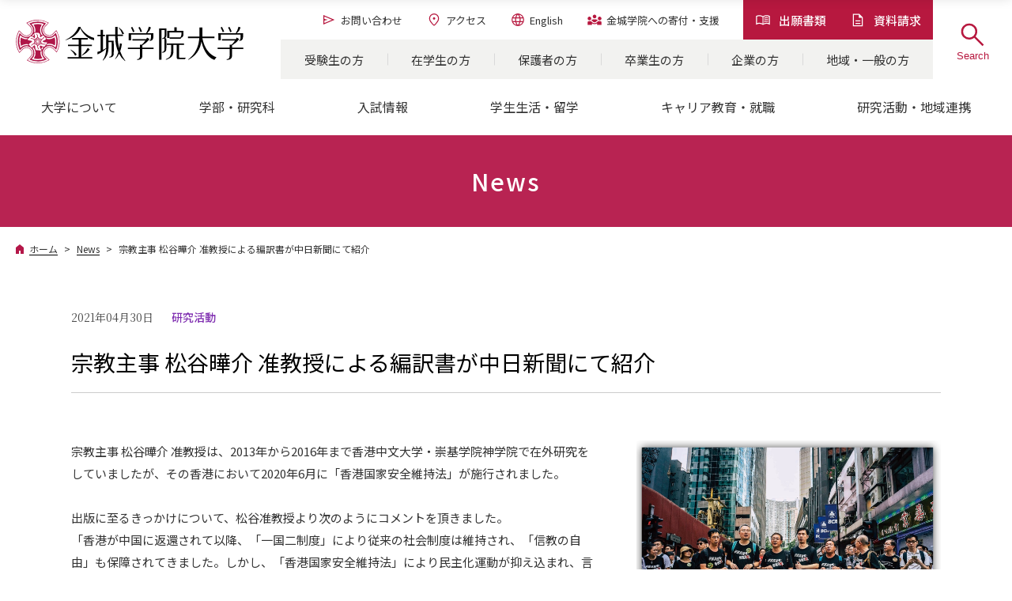

--- FILE ---
content_type: text/html; charset=UTF-8
request_url: https://www.kinjo-u.ac.jp/ja/news/detail/?id=742
body_size: 13274
content:
<!doctype html>
<html lang="ja">
<head>
  <meta charset="UTF-8">

  <!-- Google Tag Manager -->
  <script>(function(w,d,s,l,i){w[l]=w[l]||[];w[l].push({'gtm.start':
  new Date().getTime(),event:'gtm.js'});var f=d.getElementsByTagName(s)[0],
  j=d.createElement(s),dl=l!='dataLayer'?'&l='+l:'';j.async=true;j.src=
  'https://www.googletagmanager.com/gtm.js?id='+i+dl;f.parentNode.insertBefore(j,f);
  })(window,document,'script','dataLayer','GTM-KGRRDS4');</script>
  <!-- End Google Tag Manager -->
  
  <title>宗教主事 松谷曄介 准教授による編訳書が中日新聞にて紹介 | News | 強く、優しく。金城学院大学</title>
  <meta name="description" content="金城学院大学のNewsをご紹介します。">
  <meta property="og:title" content="News | 強く、優しく。金城学院大学">
  <meta property="og:description" content="金城学院大学のNewsをご紹介します。">
  <meta property="og:url" content="https://www.kinjo-u.ac.jp/ja/news/category/detail/">
  <meta property="og:site_name" content="強く、優しく。金城学院大学">
  <meta property="og:image" content="https://www.kinjo-u.ac.jp/ja/common/img/ogp.jpg">
  <meta property="og:type" content="website">
  <meta name="viewport" content="width=device-width"> 
  <meta http-equiv="X-UA-Compatible" content="IE=Edge">
  <meta name="format-detection" content="telephone=no">
  <meta name="Keywords" content="金城学院大学,金城学院,金城,Kinjo Gakuin University,名古屋市,守山,女子大学">
  <link rel="icon" href="/ja/common/img/favicon.svg">
  <link rel="apple-touch-icon" href="/ja/common/img/apple-touch-icon.png">
  <link rel="preconnect" href="https://fonts.googleapis.com">
  <link rel="preconnect" href="https://fonts.gstatic.com" crossorigin>

  <link rel="stylesheet" href="/ja/common/css/lity.css">
  <link rel="stylesheet" href="/ja/common/css/common.css">

  <link rel="stylesheet" href="/ja/common/css/header.css">
  <link rel="stylesheet" href="/ja/common/css/footer.css">
  <link rel="stylesheet" href="/ja/common/css/style.css">

  <script src="/ja/common/js/jquery.min.js"></script>
  <script>
    !function(f,b,e,v,n,t,s)
    {if(f.fbq)return;n=f.fbq=function(){n.callMethod?
    n.callMethod.apply(n,arguments):n.queue.push(arguments)};
    if(!f._fbq)f._fbq=n;n.push=n;n.loaded=!0;n.version='2.0';
    n.queue=[];t=b.createElement(e);t.async=!0;
    t.src=v;s=b.getElementsByTagName(e)[0];
    s.parentNode.insertBefore(t,s)}(window, document,'script',
    'https://connect.facebook.net/en_US/fbevents.js');
    fbq('init', '410096903753640');
    fbq('track', 'PageView');
    fbq('track', 'ViewContent');
  </script>
  <noscript><img height="1" width="1" style="display:none"
    src="https://www.facebook.com/tr?id=410096903753640&ev=PageView&noscript=1"/>
  </noscript>
<!-- End Facebook Pixel Code -->
</head>

<body>
  <!-- Google Tag Manager (noscript) -->
  <noscript><iframe src="https://www.googletagmanager.com/ns.html?id=GTM-KGRRDS4"
  height="0" width="0" style="display:none;visibility:hidden"></iframe></noscript>
  <!-- End Google Tag Manager (noscript) -->
  
  <header id="common-header">
    <div class="head">
      <div class="h_logo"><a href="/ja/"><img src="/ja/common/img/site-logo.svg" alt="金城学院大学" width="288" height="55"></a></div>
      <div class="h_subnav-wrap">
        <div class="h_subnav">
          <ul class="h_subnav-btn">
            <li><a href="/ja/admissions/entrance/qa_license/"><img class="icon" src="/ja/common/img/icon_h_doc.svg" alt="" width="20" height="20">出願書類</a></li>
            <li><a href="/ja/admissions/pamphlet/"><img class="icon" src="/ja/common/img/icon_h_file.svg" alt="" width="20" height="20">資料請求</a></li>
          </ul>
          <ul class="h_subnav-list">
            <li><a href="/ja/contact/"><img class="icon" src="/ja/common/img/icon_h_contact.svg" alt="" width="20" height="20">お問い合わせ</a></li>
            <li><a href="/ja/about/access/"><img class="icon" src="/ja/common/img/icon_h_map.svg" alt="" width="20" height="20">アクセス</a></li>
            <li><a href="/ja/english/"><img class="icon" src="/ja/common/img/icon_h_lang.svg" alt="" width="20" height="20">English</a></li>
            <li><a href="/ja/target/donation/"><img class="icon" src="/ja/common/img/icon_h_donation.svg" alt="" width="20" height="20"><span>金城学院への<span class="inline_block">寄付・支援</span></span></a></li>
          </ul>
        </div>
        <div class="h_nav-other">
          <ul>
          <li><a href="/ja/target/examinee/">受験生の方</a></li>
          <li><a href="/ja/target/student/">在学生の方</a></li>
          <li><a href="/ja/target/guardian/">保護者の方</a></li>
          <li><a href="/ja/target/graduate/">卒業生の方</a></li>
          <li><a href="/ja/target/company/">企業の方</a></li>
          <li><a href="/ja/target/region/">地域・一般の方</a></li>
          </ul>
        </div>
      </div><!--/.h_subnav-wrap-->
      <div class="h_btn-wrap">
        <div class="h_btn btn-search">
          <button>
            <div class="h_btn-inner">
              <img class="search-img" src="/ja/common/img/icon-search_main.svg" alt="Search" width="40" height="40">
              <div class="btn-close">
                <span class="top"></span>
                <span class="bottom"></span>
              </div>
            </div>
            <span class="btn-sub">Search</span>
          </button>
        </div>
        <div class="h_btn btn-menu">
          <button>
            <div class="h_btn-inner">
              <span class="top"></span>
              <span class="middle"></span>
              <span class="bottom"></span>
            </div>
            <span class="btn-sub">Menu</span>
          </button>
        </div>
      </div><!--/.h_btn-wrap-->
    </div><!--/.head-->

    <div class="inner h_gNav">
      <nav class="gNav">
        <ul class="gNav-list">
          <li><a href="/ja/about/"><span>大学について</span></a>
            <div class="nav-lv2">
              <figure><img src="/ja/common/img/gnav_img01.jpg" alt=""></figure>
              <div>
                <div class="navlv2-inner">
                  <p class="navlv2-top"><a href="/ja/about/"><span>大学について｜TOP</span></a></p>
                  <ul>
                    <li class="navlv2-btn"><a href="/ja/admissions/reorg/">2026年、新しい金城学院大学へ。</a></li>
                    <li class="navlv2-btn"><a href="/ja/admissions/about/3min/">3分で分かる金城学院大学</a></li>
                  </ul>
                </div>
                <div class="navlv2-inner">
                  <ul>
                    <li><a href="/ja/about/christianity/">金城学院大学とキリスト教</a></li>
                    <li><a href="/ja/about/spirit/">教育スローガン・存在意義</a></li>
                    <li><a href="/ja/about/greeting/">学長挨拶</a></li>
                    <li><a href="/ja/about/outline/">沿革</a></li>
                    <li><a href="/ja/about/information/">基本情報・データ</a></li>
                    <li><a href="/ja/about/promotion/">大学広報</a></li>
                    <li class="f-hide"><a href="/ja/about/access/">アクセス</a></li>
                    <li><a href="/ja/about/facility/">施設・センター</a></li>
                    <li><a href="/ja/about/campus-gallery-map/">キャンパスマップ・ギャラリー</a></li>
                  </ul>
                </div>
              </div>
            </div>
          </li>
          <li><a href="/ja/undergraduate/"><span>学部・研究科</span></a>
            <div class="nav-lv2">
              <div>
                <div class="navlv2-inner navlv2-undergraduate">
                  <p class="navlv2-top"><a href="/ja/undergraduate/"><span>学部・研究科｜TOP</span></a></p>
                  <p class="navlv2-head">学部／学科（2026年度入学生より）</p>
                  <ul>
                    <li class="navlv2-btn"><a href="">文学部</a>
                      <ul class="nav-lv3">
                        <li><a href="/ja/admissions/depart/jpn/">日本語日本文化学科</a></li>
                        <li><a href="/ja/admissions/depart/english/">国際英語学科<span class="new">NEW<sup>※</sup></span></a></li>
                        <li><a href="/ja/admissions/depart/history/">総合歴史学科<span class="new">NEW<sup>※</sup></span></a></li>
                        <li><a href="/ja/admissions/depart/music_art/">音楽芸術学科</a></li>
                      </ul>
                    </li>
                    <li class="navlv2-btn"><a href="">経営学部<span class="new" style="color: var(--main); font-weight: bold; margin-left: .5em; margin-top: -3px;">NEW<sup style="color: var(--normal); font-size: .6em; vertical-align: super; font-weight: normal; margin-left: 1px;">※</sup></span></a>
                      <ul class="nav-lv3">
                        <li><a href="/ja/admissions/depart/business/">経営学科<span class="new">NEW<sup>※</sup></span></a></li>
                      </ul>
                    </li>
                    <li class="navlv2-btn"><a href="">生活環境学部</a>
                      <ul class="nav-lv3">
                        <li><a href="/ja/admissions/depart/food/">食環境栄養学科</a></li>
                      </ul>
                    </li>
                    <li class="navlv2-btn"><a href="">人間科学部</a>
                      <ul class="nav-lv3">
                        <li><a href="/ja/admissions/depart/child/">現代子ども教育学科</a></li>
                        <li><a href="/ja/admissions/depart/psycho/">多元心理学科</a></li>
                      </ul>
                    </li>
                    <li class="navlv2-btn"><a href="">デザイン工学部<span class="new" style="color: var(--main); font-weight: bold; margin-left: .5em; margin-top: -3px;">NEW<sup style="color: var(--normal); font-size: .6em; vertical-align: super; font-weight: normal; margin-left: 1px;">※</sup></span></a>
                      <ul class="nav-lv3">
                        <li><a href="/ja/admissions/depart/archi_design/">建築デザイン学科<span class="new">NEW<sup>※</sup></span></a></li>
                        <li><a href="/ja/admissions/depart/info_design/">情報デザイン学科<span class="new">NEW<sup>※</sup></span></a></li>
                      </ul>
                    </li>
                    <li class="navlv2-btn"><a href="">看護学部</a>
                      <ul class="nav-lv3">
                        <li><a href="/ja/admissions/depart/nurse/">看護学科</a></li>
                      </ul>
                    </li>
                    <li class="navlv2-btn"><a href="">薬学部</a>
                      <ul class="nav-lv3">
                        <li><a href="/ja/admissions/depart/pharmacy/">薬学科</a></li>
                      </ul>
                    </li>
                  </ul>
                  <p class="navlv2-head">研究科／専攻（2026年度入学生より）</p>
                  <ul>
                    <li class="navlv2-btn"><a href="">文学研究科</a>
                      <ul class="nav-lv3">
                        <li><a href="/ja/undergraduate/literature-study/japanese-literature/">国文学専攻</a></li>
                        <li><a href="/ja/undergraduate/literature-study/english-literature/">英文学専攻</a></li>
                        <li><a href="/ja/undergraduate/literature-study/sociology/">社会学専攻</a></li>
                      </ul>
                    </li>
                    <li class="navlv2-btn"><a href="">人間生活学研究科</a>
                      <ul class="nav-lv3">
                        <li><a href="/ja/undergraduate/human-study/consumer-science/">消費者科学専攻</a></li>
                        <li><a href="/ja/undergraduate/human-study/human-development/">人間発達学専攻</a></li>
                        <li><a href="/ja/undergraduate/human-study/humanlife-science/">人間生活学専攻</a></li>
                      </ul>
                    </li>
                    <li class="navlv2-btn"><a href="">薬学研究科</a>
                      <ul class="nav-lv3">
                        <li><a href="/ja/undergraduate/pharmacy-study/pharmacology/">薬学専攻</a></li>
                      </ul>
                    </li>
                    <li class="navlv2-btn"><a href="">看護学研究科<span class="new" style="color: var(--main); font-weight: bold; margin-left: .5em; margin-top: -3px;">NEW<sup style="color: var(--normal); font-size: .6em; vertical-align: super; font-weight: normal; margin-left: 1px;">※</sup></span></a>
                      <ul class="nav-lv3">
                        <li><a href="/ja/undergraduate/nursing-science-major/">看護学専攻<span class="new">NEW<sup>※</sup></span></a></li>
                      </ul>
                    </li>
                  </ul>
                  <div class="navlv2-notes">
                    <p>2025年度入学生までの学部・研究科は<a href="/ja/undergraduate/index-2025.html">こちら</a></p>
                    <p class="notes" style="justify-content: flex-end;"><span>※ 2026年4月開設</span></p>
                  </div>
                </div>
              </div>
            </div>
          </li>
          <li><a href="/ja/admissions/entrance/"><span>入試情報</span></a>
            <div class="nav-lv2">
              <figure><img src="/ja/common/img/gnav_img02.jpg" alt=""></figure>
              <div>
                <div class="navlv2-inner">
                  <p class="navlv2-top"><a href="/ja/admissions/entrance/"><span>入試情報｜TOP</span></a></p>
                  <ul>
                    <li class="navlv2-btn"><a href="/ja/admissions/event/open/">オープンキャンパス</a></li>
                    <li class="navlv2-btn"><a href="/ja/admissions/entrance/#step01">入試を知る・探す</a></li>
                    <li class="navlv2-btn"><a href="/ja/admissions/entrance/#step02">出願する・受験する</a></li>
                    <li class="navlv2-btn"><a href="/ja/admissions/entrance/qa_license/">出願書類・ダウンロード</a></li>
                    <li class="navlv2-btn"><a href="/ja/admissions/entrance/#step03">合格発表・入学手続き</a></li>
                  </ul>
                </div>
                <div class="navlv2-inner">
                  <ul>
                    <li class="f-hide"><a href="/ja/admissions/pamphlet/">資料請求</a></li>
                    <li><a href="/ja/admissions/event/consult/">進学相談会</a></li>
                    <li><a href="/ja/admissions/delivery/">出前授業</a></li>
                  </ul>
                </div>
              </div>
            </div>
          </li>
          <li><a href="/ja/campus-life/"><span>学生生活・留学</span></a>
            <div class="nav-lv2">
              <figure><img src="/ja/common/img/gnav_img03.jpg" alt=""></figure>
              <div>
                <div class="navlv2-inner">
                  <p class="navlv2-top"><a href="/ja/campus-life/"><span>学生生活・留学｜TOP</span></a></p>
                  <ul>
                    <li class="navlv2-btn"><a href="/ja/campus-life/campus-life/">キャンパスライフ</a></li>
                    <li class="navlv2-btn"><a href="/ja/campus-life/club/">クラブ・サークル</a></li>
                    <li class="navlv2-btn"><a href="/ja/about/promotion/story/">金城生のストーリー</a></li>
                  </ul>
                </div>
                <div class="navlv2-inner">
                  <p class="navlv2-head">学生生活</p>
                  <ul>
                    <li><a href="/ja/campus-life/support/">学生生活サポート</a></li>
                    <li><a href="/ja/campus-life/schedule/">年間行事・スケジュール</a></li>
                    <li><a href="/ja/campus-life/tuition/">学納金(学費)</a></li>
                    <li><a href="/ja/about/information/data-science/">金城学院データサイエンス・AI教育プログラム</a></li>
                    <li><a href="/ja/campus-life/laptop/">ノートパソコン必携化</a></li>
                  </ul>
                  <p class="navlv2-head"><a href="/ja/campus-life/#block-2">留学・国際交流</a></p>
                  <ul>
                    <li><a href="/ja/campus-life/study-abroad/long-term/">長期留学</a></li>
                    <li><a href="/ja/campus-life/study-abroad/short-term/">短期留学</a></li>
                    <li><a href="/ja/campus-life/study-abroad/partner-schools/">協定校</a></li>
                    <li><a href="/ja/campus-life/study-abroad/international-exchange/">学内での国際交流</a></li>
                    <li><a href="/ja/admissions/about/library/interview/?category=2">留学レポート</a></li>
                    <li><a href="/ja/campus-life/study-abroad/international-students/">海外から金城へ</a></li>
                  </ul>
                </div>
              </div>
            </div>
          </li>
          <li><a href="/ja/career/"><span>キャリア教育・就職</span></a>
            <div class="nav-lv2">
              <figure><img src="/ja/common/img/gnav_img04.jpg" alt=""></figure>
              <div>
                <div class="navlv2-inner">
                  <p class="navlv2-top"><a href="/ja/career/"><span>キャリア教育・就職｜TOP</span></a></p>
                  <ul>
                    <li class="navlv2-btn"><a href="/ja/career/ceducation/">キャリア教育（授業）</a></li>
                    <li class="navlv2-btn f-hide"><a href="/ja/career/support/numbers/">数字で見る金城生の就職</a></li>
                    <li class="navlv2-btn f-hide"><a href="/ja/career/support/achievements/">金城生の就職実績</a></li>
                  </ul>
                </div>
                <div class="navlv2-inner">
                  <ul>
                    <li><a href="/ja/career/support/">就職支援</a></li>
                    <li class="f-hide"><a href="/ja/admissions/employment/report/">就職活動インタビュー(内定者の声)</a></li>
                    <li class="f-hide"><a href="/ja/career/support/og-story/">社会で活躍する卒業生たち</a></li>
                  </ul>
                </div>
              </div>
            </div>
          </li>
          <li><a href="/ja/research/"><span>研究活動・地域連携</span></a>
            <div class="nav-lv2">
              <figure><img src="/ja/common/img/gnav_img05.jpg" alt=""></figure>
              <div>
                <div class="navlv2-inner">
                  <p class="navlv2-top"><a href="/ja/research/"><span>研究活動・地域連携｜TOP</span></a></p>
                  <ul>
                    <li class="navlv2-btn f-hide"><a href="/ja/research/#block-1">研究推進・地域連携センター</a></li>
                    <li class="navlv2-btn f-hide"><a href="/ja/projects/">プロジェクト科目(Kプロジェクト)</a></li>
                    <li class="navlv2-btn f-hide"><a href="/ja/research/kinjolilymarche/">金城リリーマルシェ</a></li>
                  </ul>
                </div>
                <div class="navlv2-inner">
                  <ul>
                    <li><a href="/ja/research/#block-2">研究活動</a></li></li>
                    <li><a href="/ja/research/#block-3">地域連携</a></li></li>
                    <li><a href="/ja/research/#block-4">大学開放事業</a></li></li>
                    <li><a href="/ja/research/#block-5">生涯学習・講座</a></li></li>
                  </ul>
                </div>
              </div>
            </div>
          </li>
        </ul>
      </nav><!--/.gNav-->
    </div><!--/.h_gNav-->

    <div class="h_nav-search">
      <form action="" class="search-form">
        <!--<input type="text" class="search-input" placeholder="キーワードを入力してください。">
        <button type="submit" class="search-btn">
          <img src="/ja/common/img/icon-search.png" alt="Search" width="20" height="20">
        </button>-->
        <script async src="https://cse.google.com/cse.js?cx=ee73065fd447c30d9"></script>
        <div class="gcse-searchbox-only"></div>
      </form>
    </div><!--h_nav-search-->

    <div class="h_drawer">
      <div class="h_drawer-contents">
        <div class="h_nav-inner h_drawer-top">
          <ul class="h_subnav-btn">
            <li><a href="/ja/admissions/entrance/qa_license/"><img class="icon" src="/ja/common/img/icon_h_doc.svg" alt="" width="20" height="20">出願書類</a></li>
            <li><a href="/ja/admissions/pamphlet/"><img class="icon" src="/ja/common/img/icon_h_file.svg" alt="" width="20" height="20">資料請求</a></li>
          </ul>
          <ul class="h_subnav-list">
            <li><a href="/ja/contact/"><img class="icon" src="/ja/common/img/icon_h_contact.svg" alt="" width="20" height="20">お問い合わせ</a></li>
            <li><a href="/ja/about/access/"><img class="icon" src="/ja/common/img/icon_h_map.svg" alt="" width="20" height="20">アクセス</a></li>
            <li><a href="/ja/english/"><img class="icon" src="/ja/common/img/icon_h_lang.svg" alt="" width="20" height="20">English</a></li>
            <li><a href="/ja/target/donation/"><img class="icon" src="/ja/common/img/icon_h_donation.svg" alt="" width="20" height="20"><span>金城学院への<span class="inline_block">寄付・支援</span></span></a></li>
          </ul>
          <nav class="gNav">
            <ul class="gNav-list">
              <li class="gnav-home"><a href="/ja/"><span>ホーム</span></a></li>
          <li><a href="/ja/about/"><span>大学について</span></a>
            <div class="nav-lv2">
              <figure><img src="/ja/common/img/gnav_img01.jpg" alt=""></figure>
              <div>
                <div class="navlv2-inner">
                  <p class="navlv2-top"><a href="/ja/about/"><span>大学について｜TOP</span></a></p>
                  <ul>
                    <li class="navlv2-btn"><a href="/ja/admissions/reorg/">2026年、新しい金城学院大学へ。</a></li>
                    <li class="navlv2-btn"><a href="/ja/admissions/about/3min/">3分で分かる金城学院大学</a></li>
                  </ul>
                </div>
                <div class="navlv2-inner">
                  <ul>
                    <li><a href="/ja/about/christianity/">金城学院大学とキリスト教</a></li>
                    <li><a href="/ja/about/spirit/">教育スローガン・存在意義</a></li>
                    <li><a href="/ja/about/greeting/">学長挨拶</a></li>
                    <li><a href="/ja/about/outline/">沿革</a></li>
                    <li><a href="/ja/about/information/">基本情報・データ</a></li>
                    <li><a href="/ja/about/promotion/">大学広報</a></li>
                    <li class="f-hide"><a href="/ja/about/access/">アクセス</a></li>
                    <li><a href="/ja/about/facility/">施設・センター</a></li>
                    <li><a href="/ja/about/campus-gallery-map/">キャンパスマップ・ギャラリー</a></li>
                  </ul>
                </div>
              </div>
            </div>
          </li>
          <li><a href="/ja/undergraduate/"><span>学部・研究科</span></a>
            <div class="nav-lv2">
              <div>
                <div class="navlv2-inner navlv2-undergraduate">
                  <p class="navlv2-top"><a href="/ja/undergraduate/"><span>学部・研究科｜TOP</span></a></p>
                  <p class="navlv2-head">学部／学科（2026年度入学生より）</p>
                  <ul>
                    <li class="navlv2-btn"><a href="">文学部</a>
                      <ul class="nav-lv3">
                        <li><a href="/ja/admissions/depart/jpn/">日本語日本文化学科</a></li>
                        <li><a href="/ja/admissions/depart/english/">国際英語学科<span class="new">NEW<sup>※</sup></span></a></li>
                        <li><a href="/ja/admissions/depart/history/">総合歴史学科<span class="new">NEW<sup>※</sup></span></a></li>
                        <li><a href="/ja/admissions/depart/music_art/">音楽芸術学科</a></li>
                      </ul>
                    </li>
                    <li class="navlv2-btn"><a href="">経営学部<span class="new" style="color: var(--main); font-weight: bold; margin-left: .5em; margin-top: -3px;">NEW<sup style="color: var(--normal); font-size: .6em; vertical-align: super; font-weight: normal; margin-left: 1px;">※</sup></span></a>
                      <ul class="nav-lv3">
                        <li><a href="/ja/admissions/depart/business/">経営学科<span class="new">NEW<sup>※</sup></span></a></li>
                      </ul>
                    </li>
                    <li class="navlv2-btn"><a href="">生活環境学部</a>
                      <ul class="nav-lv3">
                        <li><a href="/ja/admissions/depart/food/">食環境栄養学科</a></li>
                      </ul>
                    </li>
                    <li class="navlv2-btn"><a href="">人間科学部</a>
                      <ul class="nav-lv3">
                        <li><a href="/ja/admissions/depart/child/">現代子ども教育学科</a></li>
                        <li><a href="/ja/admissions/depart/psycho/">多元心理学科</a></li>
                      </ul>
                    </li>
                    <li class="navlv2-btn"><a href="">デザイン工学部<span class="new" style="color: var(--main); font-weight: bold; margin-left: .5em; margin-top: -3px;">NEW<sup style="color: var(--normal); font-size: .6em; vertical-align: super; font-weight: normal; margin-left: 1px;">※</sup></span></a>
                      <ul class="nav-lv3">
                        <li><a href="/ja/admissions/depart/archi_design/">建築デザイン学科<span class="new">NEW<sup>※</sup></span></a></li>
                        <li><a href="/ja/admissions/depart/info_design/">情報デザイン学科<span class="new">NEW<sup>※</sup></span></a></li>
                      </ul>
                    </li>
                    <li class="navlv2-btn"><a href="">看護学部</a>
                      <ul class="nav-lv3">
                        <li><a href="/ja/admissions/depart/nurse/">看護学科</a></li>
                      </ul>
                    </li>
                    <li class="navlv2-btn"><a href="">薬学部</a>
                      <ul class="nav-lv3">
                        <li><a href="/ja/admissions/depart/pharmacy/">薬学科</a></li>
                      </ul>
                    </li>
                  </ul>
                  <p class="navlv2-head">研究科／専攻（2026年度入学生より）</p>
                  <ul>
                    <li class="navlv2-btn"><a href="">文学研究科</a>
                      <ul class="nav-lv3">
                        <li><a href="/ja/undergraduate/literature-study/japanese-literature/">国文学専攻</a></li>
                        <li><a href="/ja/undergraduate/literature-study/english-literature/">英文学専攻</a></li>
                        <li><a href="/ja/undergraduate/literature-study/sociology/">社会学専攻</a></li>
                      </ul>
                    </li>
                    <li class="navlv2-btn"><a href="">人間生活学研究科</a>
                      <ul class="nav-lv3">
                        <li><a href="/ja/undergraduate/human-study/consumer-science/">消費者科学専攻</a></li>
                        <li><a href="/ja/undergraduate/human-study/human-development/">人間発達学専攻</a></li>
                        <li><a href="/ja/undergraduate/human-study/humanlife-science/">人間生活学専攻</a></li>
                      </ul>
                    </li>
                    <li class="navlv2-btn"><a href="">薬学研究科</a>
                      <ul class="nav-lv3">
                        <li><a href="/ja/undergraduate/pharmacy-study/pharmacology/">薬学専攻</a></li>
                      </ul>
                    </li>
                    <li class="navlv2-btn"><a href="">看護学研究科<span class="new" style="color: var(--main); font-weight: bold; margin-left: .5em; margin-top: -3px;">NEW<sup style="color: var(--normal); font-size: .6em; vertical-align: super; font-weight: normal; margin-left: 1px;">※</sup></span></a>
                      <ul class="nav-lv3">
                        <li><a href="/ja/undergraduate/nursing-science-major/">看護学専攻<span class="new">NEW<sup>※</sup></span></a></li>
                      </ul>
                    </li>
                  </ul>
                  <div class="navlv2-notes">
                    <p>2025年度入学生までの学部・研究科は<a href="/ja/undergraduate/index-2025.html">こちら</a></p>
                    <p class="notes" style="justify-content: flex-end;"><span>※ 2026年4月開設</span></p>
                  </div>
                </div>
              </div>
            </div>
          </li>
          <li><a href="/ja/admissions/entrance/"><span>入試情報</span></a>
            <div class="nav-lv2">
              <figure><img src="/ja/common/img/gnav_img02.jpg" alt=""></figure>
              <div>
                <div class="navlv2-inner">
                  <p class="navlv2-top"><a href="/ja/admissions/entrance/"><span>入試情報｜TOP</span></a></p>
                  <ul>
                    <li class="navlv2-btn"><a href="/ja/admissions/event/open/">オープンキャンパス</a></li>
                    <li class="navlv2-btn"><a href="/ja/admissions/entrance/#step01">入試を知る・探す</a></li>
                    <li class="navlv2-btn"><a href="/ja/admissions/entrance/#step02">出願する・受験する</a></li>
                    <li class="navlv2-btn"><a href="/ja/admissions/entrance/qa_license/">出願書類・ダウンロード</a></li>
                    <li class="navlv2-btn"><a href="/ja/admissions/entrance/#step03">合格発表・入学手続き</a></li>
                  </ul>
                </div>
                <div class="navlv2-inner">
                  <ul>
                    <li class="f-hide"><a href="/ja/admissions/pamphlet/">資料請求</a></li>
                    <li><a href="/ja/admissions/event/consult/">進学相談会</a></li>
                    <li><a href="/ja/admissions/delivery/">出前授業</a></li>
                  </ul>
                </div>
              </div>
            </div>
          </li>
          <li><a href="/ja/campus-life/"><span>学生生活・留学</span></a>
            <div class="nav-lv2">
              <figure><img src="/ja/common/img/gnav_img03.jpg" alt=""></figure>
              <div>
                <div class="navlv2-inner">
                  <p class="navlv2-top"><a href="/ja/campus-life/"><span>学生生活・留学｜TOP</span></a></p>
                  <ul>
                    <li class="navlv2-btn"><a href="/ja/campus-life/campus-life/">キャンパスライフ</a></li>
                    <li class="navlv2-btn"><a href="/ja/campus-life/club/">クラブ・サークル</a></li>
                    <li class="navlv2-btn"><a href="/ja/about/promotion/story/">金城生のストーリー</a></li>
                  </ul>
                </div>
                <div class="navlv2-inner">
                  <p class="navlv2-head">学生生活</p>
                  <ul>
                    <li><a href="/ja/campus-life/support/">学生生活サポート</a></li>
                    <li><a href="/ja/campus-life/schedule/">年間行事・スケジュール</a></li>
                    <li><a href="/ja/campus-life/tuition/">学納金(学費)</a></li>
                    <li><a href="/ja/about/information/data-science/">金城学院データサイエンス・AI教育プログラム</a></li>
                    <li><a href="/ja/campus-life/laptop/">ノートパソコン必携化</a></li>
                  </ul>
                  <p class="navlv2-head"><a href="/ja/campus-life/#block-2">留学・国際交流</a></p>
                  <ul>
                    <li><a href="/ja/campus-life/study-abroad/long-term/">長期留学</a></li>
                    <li><a href="/ja/campus-life/study-abroad/short-term/">短期留学</a></li>
                    <li><a href="/ja/campus-life/study-abroad/partner-schools/">協定校</a></li>
                    <li><a href="/ja/campus-life/study-abroad/international-exchange/">学内での国際交流</a></li>
                    <li><a href="/ja/admissions/about/library/interview/?category=2">留学レポート</a></li>
                    <li><a href="/ja/campus-life/study-abroad/international-students/">海外から金城へ</a></li>
                  </ul>
                </div>
              </div>
            </div>
          </li>
          <li><a href="/ja/career/"><span>キャリア教育・就職</span></a>
            <div class="nav-lv2">
              <figure><img src="/ja/common/img/gnav_img04.jpg" alt=""></figure>
              <div>
                <div class="navlv2-inner">
                  <p class="navlv2-top"><a href="/ja/career/"><span>キャリア教育・就職｜TOP</span></a></p>
                  <ul>
                    <li class="navlv2-btn"><a href="/ja/career/ceducation/">キャリア教育（授業）</a></li>
                    <li class="navlv2-btn f-hide"><a href="/ja/career/support/numbers/">数字で見る金城生の就職</a></li>
                    <li class="navlv2-btn f-hide"><a href="/ja/career/support/achievements/">金城生の就職実績</a></li>
                  </ul>
                </div>
                <div class="navlv2-inner">
                  <ul>
                    <li><a href="/ja/career/support/">就職支援</a></li>
                    <li class="f-hide"><a href="/ja/admissions/employment/report/">就職活動インタビュー(内定者の声)</a></li>
                    <li class="f-hide"><a href="/ja/career/support/og-story/">社会で活躍する卒業生たち</a></li>
                  </ul>
                </div>
              </div>
            </div>
          </li>
          <li><a href="/ja/research/"><span>研究活動・地域連携</span></a>
            <div class="nav-lv2">
              <figure><img src="/ja/common/img/gnav_img05.jpg" alt=""></figure>
              <div>
                <div class="navlv2-inner">
                  <p class="navlv2-top"><a href="/ja/research/"><span>研究活動・地域連携｜TOP</span></a></p>
                  <ul>
                    <li class="navlv2-btn f-hide"><a href="/ja/research/#block-1">研究推進・地域連携センター</a></li>
                    <li class="navlv2-btn f-hide"><a href="/ja/projects/">プロジェクト科目(Kプロジェクト)</a></li>
                    <li class="navlv2-btn f-hide"><a href="/ja/research/kinjolilymarche/">金城リリーマルシェ</a></li>
                  </ul>
                </div>
                <div class="navlv2-inner">
                  <ul>
                    <li><a href="/ja/research/#block-2">研究活動</a></li></li>
                    <li><a href="/ja/research/#block-3">地域連携</a></li></li>
                    <li><a href="/ja/research/#block-4">大学開放事業</a></li></li>
                    <li><a href="/ja/research/#block-5">生涯学習・講座</a></li></li>
                  </ul>
                </div>
              </div>
            </div>
          </li>
            </ul>
          </nav>
        </div>
        <div class="h_nav-other">
          <ul>
          <li><a href="/ja/target/examinee/">受験生の方</a></li>
          <li><a href="/ja/target/student/">在学生の方</a></li>
          <li><a href="/ja/target/guardian/">保護者の方</a></li>
          <li><a href="/ja/target/graduate/">卒業生の方</a></li>
          <li><a href="/ja/target/company/">企業の方</a></li>
          <li><a href="/ja/target/region/">地域・一般の方</a></li>
          </ul>
        </div>
        <div class="h_drawer-bottom">
          <div class="h_nav-inner">
          <ul class="h_subnav-list">
            <li><a href="/ja/contact/"><img class="icon" src="/ja/common/img/icon_h_contact.svg" alt="" width="20" height="20">お問い合わせ</a></li>
            <li><a href="/ja/about/access/"><img class="icon" src="/ja/common/img/icon_h_map.svg" alt="" width="20" height="20">アクセス</a></li>
            <li><a href="/ja/english/"><img class="icon" src="/ja/common/img/icon_h_lang.svg" alt="" width="20" height="20">English</a></li>
            <li><a href="/ja/target/donation/"><img class="icon" src="/ja/common/img/icon_h_donation.svg" alt="" width="20" height="20"><span>金城学院への<span class="inline_block">寄付・支援</span></span></a></li>
          </ul>
        <div class="f-menu">
          <ul>
            <li><a href="/ja/sitemap/">サイトマップ</a></li>
            <li><a href="/ja/outline/">このサイトについて</a></li>
            <li><a href="/ja/privacy/">プライバシーポリシー</a></li>
            <li><a href="/ja/social-media-policy/">ソーシャルメディアポリシー</a></li>
            <li><a href="https://www.kinjo-gakuin.jp/recruit/" target="_blank">教職員募集</a></li>
          </ul>
          <div class="f-menu-btn"><a href="/internal-info/" target="_blank">大学内専用</a></div>
        </div>
          </div>
          <div class="h_nav-inner">
            <div class="f-sns">
<ul>
  <li class="f-sns-text"><a href="/ja/about/promotion/sns/">大学公式SNS</a></li>
</ul>
<ul class="f-sns-icon">
  <li><a href="/ja/about/promotion/sns/"><img src="/ja/common/img/icon_insta2.png" alt="金城学院大学公式Instagram" width="25" height="25"></a></li>
  <li><a href="/ja/about/promotion/sns/"><img src="/ja/common/img/icon_tiktok.svg" alt="金城学院大学公式TikTok" width="25" height="25"></a></li>
  <li><a href="/ja/about/promotion/sns/"><img src="/ja/common/img/icon_line2.svg" alt="LINE 金城学院大学 入試広報部" width="25" height="25"></a></li>
</ul>
<ul>
  <li class="f-sns-text"><a href="https://knowledge.kinjo-gakuin.jp/" target="_blank">学院公式note</a></li>
</ul>
<ul>
  <li class="f-sns-text"><a href="https://kinjogakuin-onlinestore.com/" target="_blank">オンライン<span class="inline_block">ストア</span></a></li>
</ul>
            </div>
          </div>
          <div class="drawer-close"><button><span>Close</span></button></div>
        </div>
      </div>
    </div><!--/.h_drawer-->
  </header>
  <!--pagetitle_area -->
  <div id="pagetitle_area">
    <div id="pagetitle_wrap">
      <div class="inner">
        <h1 class="pagetitle-type01">News</h1>
      </div>
    </div>
  </div>
  <div class="contents">
    <div id="pankuzu">
      <div class="inner">
        <ul>
          <li class="pankuzu-home"><a href="/ja/">ホーム</a></li>
          <li><a href="/ja/news/">News</a></li>
          <li>宗教主事 松谷曄介 准教授による編訳書が中日新聞にて紹介</li>
        </ul>
      </div>
    </div>
    <div id="main_content">
      <div id="container">
        <section class="post-layout">
          <div class="inner">
            <div class="post-head">
              <div class="post-head-sub">
                <div class="sub-left">
                  <div class="news-date">
                    <time>2021年04月30日</time>
                  </div>
                  <div class="news-category category-type-02">研究活動</div>
                </div>
                                              </div>
              <div class="post-head-title">
                <h2>宗教主事 松谷曄介 准教授による編訳書が中日新聞にて紹介</h2>
              </div>
            </div>
            <div class="post-content">
              <div class="events-datails-card">
              <div class="pattern2_3 reverse">
<div class="col">
<figure class="figure"><img alt="" src="/ja/sys/upload/save_editor/7666329efe68b0f2a6462a4beb3c1b63.png" /></figure>
</div>

<div class="col">
<p>宗教主事 松谷曄介 准教授<span style="font-size: 15px;">は、2013年から2016年まで香港中文大学・崇基学院神学院で在外研究をしていましたが、その香港において2020年6月に「香港国家安全維持法」が施行されました。<br />
<br />
出版に至るきっかけについて、松谷准教授より次のようにコメントを頂きました。<br />
「</span>香港が中国に返還されて以降、「一国二制度」により従来の社会制度は維持され、「信教の自由」も保障されてきました。しかし、「香港国家安全維持法」により民主化運動が抑え込まれ、言論・集会の自由が脅かされる中で、キリスト教をはじめとする宗教の自由が、今後どのようになっていくのかが懸念されます。私自身、香港には友人や知人が多くいるため、これからの香港の行く末を心配しながら見守っていますが、現地のキリスト教の牧師・神父・学者の生の声を日本にも紹介したいと願い、本書を編訳しました。<span style="font-size: 15px;">」</span></p>

<p><br />
また、中日新聞からの依頼により投稿した香港の信仰の自由に関連する記事も掲載されました。</p>
</div>
</div>

<div class="pattern2_3">
<div class="col">
<figure class="figure"><img alt="" src="/ja/sys/upload/save_editor/6a6b3342e0338f4db460057ea73630c4.png" /></figure>
</div>

<div class="col">
<p><span style="font-size: 15px;">中日新聞 2021年3月30日付　</span></p>

<p><span style="font-size: 15px;">※この記事は中日新聞社の許諾を得て転載しています。</span></p>
</div>
</div>

<div class="pattern1_1">
<div class="col">
<figure class="figure"><img alt="" src="/ja/sys/upload/save_editor/1d06ce85031314833754054691bb0916.jpg" /></figure>

<p><span style="font-size: 15px;">中日新聞 2021年4月13日付</span></p>
</div>

<div class="col">
<figure class="figure"><img alt="" src="/ja/sys/upload/save_editor/18698cf9eeb53ba0d2de9f4f7395249f.jpg" style="width: 532px; height: 586px;" /></figure>

<p><span style="font-size: 15px;">中日新聞 2021年4月20日付</span></p>
</div>
</div>
              </div>
              <div class="section_child">
                <div class="link-item"><a class="link_box" href="/ja/news/">News一覧</a></div>
              </div>
            </div>
          </div>
        </section>

                        <section>
          <div class="inner">
            <h2 class="h2_default">年度別News一覧</h2>
            <div class="news-linkList">
              <div class="pattern1_1_1">
                                                <div class="col">
                  <a href="../?year=2025" class="link_box">2025年度</a>
                </div>
                                                <div class="col">
                  <a href="../?year=2024" class="link_box">2024年度</a>
                </div>
                                                <div class="col">
                  <a href="../?year=2023" class="link_box">2023年度</a>
                </div>
                                                <div class="col">
                  <a href="../?year=2022" class="link_box">2022年度</a>
                </div>
                                                <div class="col">
                  <a href="../?year=2021" class="link_box">2021年度</a>
                </div>
                                                <div class="col">
                  <a href="../?year=2020" class="link_box">2020年度</a>
                </div>
                                                <div class="col">
                  <a href="../?year=2019" class="link_box">2019年度</a>
                </div>
                                                <div class="col">
                  <a href="../?year=2018" class="link_box">2018年度</a>
                </div>
                                              </div>
            </div>
          </div>
        </section>
                                        <section>
          <div class="inner">
            <h2 class="h2_default">カテゴリ別News一覧</h2>
            <div class="news-linkList">
              <div class="pattern1_1_1">
                                                <div class="col">
                  <a href="../?cid=1" class="link_box">入試</a>
                </div>
                                                <div class="col">
                  <a href="../?cid=2" class="link_box">研究活動</a>
                </div>
                                                <div class="col">
                  <a href="../?cid=3" class="link_box">学生・卒業生の活躍</a>
                </div>
                                                <div class="col">
                  <a href="../?cid=4" class="link_box">産官学連携</a>
                </div>
                                                <div class="col">
                  <a href="../?cid=5" class="link_box">グローバル</a>
                </div>
                                                <div class="col">
                  <a href="../?cid=7" class="link_box">重要なお知らせ</a>
                </div>
                                                <div class="col">
                  <a href="../?cid=6" class="link_box">お知らせ</a>
                </div>
                                                <div class="col">
                  <a href="../?cid=9" class="link_box">プロジェクト</a>
                </div>
                                                <div class="col">
                  <a href="../?cid=8" class="link_box">ニュースリリース</a>
                </div>
              </div>
            </div>
          </div>
        </section>
                      </div><!--container END-->
    </div><!--main_content END-->
  </div><!--.contents END-->

  <footer id="common-footer">
    <div class="f-gNav">
      <div class="f-gNav-bg"></div>
      <div class="f-gNav-block">
        <div class="foot-inner">
          <ul class="gNav-list">
                <li><a href="/ja/about/"><span>大学について</span></a>
            <div class="nav-lv2">
              <figure><img src="/ja/common/img/gnav_img01.jpg" alt=""></figure>
              <div>
                <div class="navlv2-inner">
                  <p class="navlv2-top"><a href="/ja/about/"><span>大学について｜TOP</span></a></p>
                  <ul>
                    <li class="navlv2-btn"><a href="/ja/admissions/reorg/">2026年、新しい金城学院大学へ。</a></li>
                    <li class="navlv2-btn"><a href="/ja/admissions/about/3min/">3分で分かる金城学院大学</a></li>
                  </ul>
                </div>
                <div class="navlv2-inner">
                  <ul>
                    <li><a href="/ja/about/christianity/">金城学院大学とキリスト教</a></li>
                    <li><a href="/ja/about/spirit/">教育スローガン・存在意義</a></li>
                    <li><a href="/ja/about/greeting/">学長挨拶</a></li>
                    <li><a href="/ja/about/outline/">沿革</a></li>
                    <li><a href="/ja/about/information/">基本情報・データ</a></li>
                    <li><a href="/ja/about/promotion/">大学広報</a></li>
                    <li class="f-hide"><a href="/ja/about/access/">アクセス</a></li>
                    <li><a href="/ja/about/facility/">施設・センター</a></li>
                    <li><a href="/ja/about/campus-gallery-map/">キャンパスマップ・ギャラリー</a></li>
                  </ul>
                </div>
              </div>
            </div>
          </li>
          <li><a href="/ja/undergraduate/"><span>学部・研究科</span></a>
            <div class="nav-lv2">
              <div>
                <div class="navlv2-inner navlv2-undergraduate">
                  <p class="navlv2-top"><a href="/ja/undergraduate/"><span>学部・研究科｜TOP</span></a></p>
                  <p class="navlv2-head">学部／学科（2026年度入学生より）</p>
                  <ul>
                    <li class="navlv2-btn"><a href="">文学部</a>
                      <ul class="nav-lv3">
                        <li><a href="/ja/admissions/depart/jpn/">日本語日本文化学科</a></li>
                        <li><a href="/ja/admissions/depart/english/">国際英語学科<span class="new">NEW<sup>※</sup></span></a></li>
                        <li><a href="/ja/admissions/depart/history/">総合歴史学科<span class="new">NEW<sup>※</sup></span></a></li>
                        <li><a href="/ja/admissions/depart/music_art/">音楽芸術学科</a></li>
                      </ul>
                    </li>
                    <li class="navlv2-btn"><a href="">経営学部<span class="new" style="color: var(--main); font-weight: bold; margin-left: .5em; margin-top: -3px;">NEW<sup style="color: var(--normal); font-size: .6em; vertical-align: super; font-weight: normal; margin-left: 1px;">※</sup></span></a>
                      <ul class="nav-lv3">
                        <li><a href="/ja/admissions/depart/business/">経営学科<span class="new">NEW<sup>※</sup></span></a></li>
                      </ul>
                    </li>
                    <li class="navlv2-btn"><a href="">生活環境学部</a>
                      <ul class="nav-lv3">
                        <li><a href="/ja/admissions/depart/food/">食環境栄養学科</a></li>
                      </ul>
                    </li>
                    <li class="navlv2-btn"><a href="">人間科学部</a>
                      <ul class="nav-lv3">
                        <li><a href="/ja/admissions/depart/child/">現代子ども教育学科</a></li>
                        <li><a href="/ja/admissions/depart/psycho/">多元心理学科</a></li>
                      </ul>
                    </li>
                    <li class="navlv2-btn"><a href="">デザイン工学部<span class="new" style="color: var(--main); font-weight: bold; margin-left: .5em; margin-top: -3px;">NEW<sup style="color: var(--normal); font-size: .6em; vertical-align: super; font-weight: normal; margin-left: 1px;">※</sup></span></a>
                      <ul class="nav-lv3">
                        <li><a href="/ja/admissions/depart/archi_design/">建築デザイン学科<span class="new">NEW<sup>※</sup></span></a></li>
                        <li><a href="/ja/admissions/depart/info_design/">情報デザイン学科<span class="new">NEW<sup>※</sup></span></a></li>
                      </ul>
                    </li>
                    <li class="navlv2-btn"><a href="">看護学部</a>
                      <ul class="nav-lv3">
                        <li><a href="/ja/admissions/depart/nurse/">看護学科</a></li>
                      </ul>
                    </li>
                    <li class="navlv2-btn"><a href="">薬学部</a>
                      <ul class="nav-lv3">
                        <li><a href="/ja/admissions/depart/pharmacy/">薬学科</a></li>
                      </ul>
                    </li>
                  </ul>
                  <p class="navlv2-head">研究科／専攻（2026年度入学生より）</p>
                  <ul>
                    <li class="navlv2-btn"><a href="">文学研究科</a>
                      <ul class="nav-lv3">
                        <li><a href="/ja/undergraduate/literature-study/japanese-literature/">国文学専攻</a></li>
                        <li><a href="/ja/undergraduate/literature-study/english-literature/">英文学専攻</a></li>
                        <li><a href="/ja/undergraduate/literature-study/sociology/">社会学専攻</a></li>
                      </ul>
                    </li>
                    <li class="navlv2-btn"><a href="">人間生活学研究科</a>
                      <ul class="nav-lv3">
                        <li><a href="/ja/undergraduate/human-study/consumer-science/">消費者科学専攻</a></li>
                        <li><a href="/ja/undergraduate/human-study/human-development/">人間発達学専攻</a></li>
                        <li><a href="/ja/undergraduate/human-study/humanlife-science/">人間生活学専攻</a></li>
                      </ul>
                    </li>
                    <li class="navlv2-btn"><a href="">薬学研究科</a>
                      <ul class="nav-lv3">
                        <li><a href="/ja/undergraduate/pharmacy-study/pharmacology/">薬学専攻</a></li>
                      </ul>
                    </li>
                    <li class="navlv2-btn"><a href="">看護学研究科<span class="new" style="color: var(--main); font-weight: bold; margin-left: .5em; margin-top: -3px;">NEW<sup style="color: var(--normal); font-size: .6em; vertical-align: super; font-weight: normal; margin-left: 1px;">※</sup></span></a>
                      <ul class="nav-lv3">
                        <li><a href="/ja/undergraduate/nursing-science-major/">看護学専攻<span class="new">NEW<sup>※</sup></span></a></li>
                      </ul>
                    </li>
                  </ul>
                  <div class="navlv2-notes">
                    <p>2025年度入学生までの学部・研究科は<a href="/ja/undergraduate/index-2025.html">こちら</a></p>
                    <p class="notes" style="justify-content: flex-end;"><span>※ 2026年4月開設</span></p>
                  </div>
                </div>
              </div>
            </div>
          </li>
          <li><a href="/ja/admissions/entrance/"><span>入試情報</span></a>
            <div class="nav-lv2">
              <figure><img src="/ja/common/img/gnav_img02.jpg" alt=""></figure>
              <div>
                <div class="navlv2-inner">
                  <p class="navlv2-top"><a href="/ja/admissions/entrance/"><span>入試情報｜TOP</span></a></p>
                  <ul>
                    <li class="navlv2-btn"><a href="/ja/admissions/event/open/">オープンキャンパス</a></li>
                    <li class="navlv2-btn"><a href="/ja/admissions/entrance/#step01">入試を知る・探す</a></li>
                    <li class="navlv2-btn"><a href="/ja/admissions/entrance/#step02">出願する・受験する</a></li>
                    <li class="navlv2-btn"><a href="/ja/admissions/entrance/qa_license/">出願書類・ダウンロード</a></li>
                    <li class="navlv2-btn"><a href="/ja/admissions/entrance/#step03">合格発表・入学手続き</a></li>
                  </ul>
                </div>
                <div class="navlv2-inner">
                  <ul>
                    <li class="f-hide"><a href="/ja/admissions/pamphlet/">資料請求</a></li>
                    <li><a href="/ja/admissions/event/consult/">進学相談会</a></li>
                    <li><a href="/ja/admissions/delivery/">出前授業</a></li>
                  </ul>
                </div>
              </div>
            </div>
          </li>
          <li><a href="/ja/campus-life/"><span>学生生活・留学</span></a>
            <div class="nav-lv2">
              <figure><img src="/ja/common/img/gnav_img03.jpg" alt=""></figure>
              <div>
                <div class="navlv2-inner">
                  <p class="navlv2-top"><a href="/ja/campus-life/"><span>学生生活・留学｜TOP</span></a></p>
                  <ul>
                    <li class="navlv2-btn"><a href="/ja/campus-life/campus-life/">キャンパスライフ</a></li>
                    <li class="navlv2-btn"><a href="/ja/campus-life/club/">クラブ・サークル</a></li>
                    <li class="navlv2-btn"><a href="/ja/about/promotion/story/">金城生のストーリー</a></li>
                  </ul>
                </div>
                <div class="navlv2-inner">
                  <p class="navlv2-head">学生生活</p>
                  <ul>
                    <li><a href="/ja/campus-life/support/">学生生活サポート</a></li>
                    <li><a href="/ja/campus-life/schedule/">年間行事・スケジュール</a></li>
                    <li><a href="/ja/campus-life/tuition/">学納金(学費)</a></li>
                    <li><a href="/ja/about/information/data-science/">金城学院データサイエンス・AI教育プログラム</a></li>
                    <li><a href="/ja/campus-life/laptop/">ノートパソコン必携化</a></li>
                  </ul>
                  <p class="navlv2-head"><a href="/ja/campus-life/#block-2">留学・国際交流</a></p>
                  <ul>
                    <li><a href="/ja/campus-life/study-abroad/long-term/">長期留学</a></li>
                    <li><a href="/ja/campus-life/study-abroad/short-term/">短期留学</a></li>
                    <li><a href="/ja/campus-life/study-abroad/partner-schools/">協定校</a></li>
                    <li><a href="/ja/campus-life/study-abroad/international-exchange/">学内での国際交流</a></li>
                    <li><a href="/ja/admissions/about/library/interview/?category=2">留学レポート</a></li>
                    <li><a href="/ja/campus-life/study-abroad/international-students/">海外から金城へ</a></li>
                  </ul>
                </div>
              </div>
            </div>
          </li>
          <li><a href="/ja/career/"><span>キャリア教育・就職</span></a>
            <div class="nav-lv2">
              <figure><img src="/ja/common/img/gnav_img04.jpg" alt=""></figure>
              <div>
                <div class="navlv2-inner">
                  <p class="navlv2-top"><a href="/ja/career/"><span>キャリア教育・就職｜TOP</span></a></p>
                  <ul>
                    <li class="navlv2-btn"><a href="/ja/career/ceducation/">キャリア教育（授業）</a></li>
                    <li class="navlv2-btn f-hide"><a href="/ja/career/support/numbers/">数字で見る金城生の就職</a></li>
                    <li class="navlv2-btn f-hide"><a href="/ja/career/support/achievements/">金城生の就職実績</a></li>
                  </ul>
                </div>
                <div class="navlv2-inner">
                  <ul>
                    <li><a href="/ja/career/support/">就職支援</a></li>
                    <li class="f-hide"><a href="/ja/admissions/employment/report/">就職活動インタビュー(内定者の声)</a></li>
                    <li class="f-hide"><a href="/ja/career/support/og-story/">社会で活躍する卒業生たち</a></li>
                  </ul>
                </div>
              </div>
            </div>
          </li>
          <li><a href="/ja/research/"><span>研究活動・地域連携</span></a>
            <div class="nav-lv2">
              <figure><img src="/ja/common/img/gnav_img05.jpg" alt=""></figure>
              <div>
                <div class="navlv2-inner">
                  <p class="navlv2-top"><a href="/ja/research/"><span>研究活動・地域連携｜TOP</span></a></p>
                  <ul>
                    <li class="navlv2-btn f-hide"><a href="/ja/research/#block-1">研究推進・地域連携センター</a></li>
                    <li class="navlv2-btn f-hide"><a href="/ja/projects/">プロジェクト科目(Kプロジェクト)</a></li>
                    <li class="navlv2-btn f-hide"><a href="/ja/research/kinjolilymarche/">金城リリーマルシェ</a></li>
                  </ul>
                </div>
                <div class="navlv2-inner">
                  <ul>
                    <li><a href="/ja/research/#block-2">研究活動</a></li></li>
                    <li><a href="/ja/research/#block-3">地域連携</a></li></li>
                    <li><a href="/ja/research/#block-4">大学開放事業</a></li></li>
                    <li><a href="/ja/research/#block-5">生涯学習・講座</a></li></li>
                  </ul>
                </div>
              </div>
            </div>
          </li>
          </ul>
        </div>
      </div>
    </div><!--/.f-gNav-->

    <div class="foot-contents f-nav">
      <div class="foot-inner">
        <ul class="f-nav-list">
              <li><a href="/ja/about/"><span>大学について</span></a>
            <div class="nav-lv2">
              <figure><img src="/ja/common/img/gnav_img01.jpg" alt=""></figure>
              <div>
                <div class="navlv2-inner">
                  <p class="navlv2-top"><a href="/ja/about/"><span>大学について｜TOP</span></a></p>
                  <ul>
                    <li class="navlv2-btn"><a href="/ja/admissions/reorg/">2026年、新しい金城学院大学へ。</a></li>
                    <li class="navlv2-btn"><a href="/ja/admissions/about/3min/">3分で分かる金城学院大学</a></li>
                  </ul>
                </div>
                <div class="navlv2-inner">
                  <ul>
                    <li><a href="/ja/about/christianity/">金城学院大学とキリスト教</a></li>
                    <li><a href="/ja/about/spirit/">教育スローガン・存在意義</a></li>
                    <li><a href="/ja/about/greeting/">学長挨拶</a></li>
                    <li><a href="/ja/about/outline/">沿革</a></li>
                    <li><a href="/ja/about/information/">基本情報・データ</a></li>
                    <li><a href="/ja/about/promotion/">大学広報</a></li>
                    <li class="f-hide"><a href="/ja/about/access/">アクセス</a></li>
                    <li><a href="/ja/about/facility/">施設・センター</a></li>
                    <li><a href="/ja/about/campus-gallery-map/">キャンパスマップ・ギャラリー</a></li>
                  </ul>
                </div>
              </div>
            </div>
          </li>
          <li><a href="/ja/undergraduate/"><span>学部・研究科</span></a>
            <div class="nav-lv2">
              <div>
                <div class="navlv2-inner navlv2-undergraduate">
                  <p class="navlv2-top"><a href="/ja/undergraduate/"><span>学部・研究科｜TOP</span></a></p>
                  <p class="navlv2-head">学部／学科（2026年度入学生より）</p>
                  <ul>
                    <li class="navlv2-btn"><a href="">文学部</a>
                      <ul class="nav-lv3">
                        <li><a href="/ja/admissions/depart/jpn/">日本語日本文化学科</a></li>
                        <li><a href="/ja/admissions/depart/english/">国際英語学科<span class="new">NEW<sup>※</sup></span></a></li>
                        <li><a href="/ja/admissions/depart/history/">総合歴史学科<span class="new">NEW<sup>※</sup></span></a></li>
                        <li><a href="/ja/admissions/depart/music_art/">音楽芸術学科</a></li>
                      </ul>
                    </li>
                    <li class="navlv2-btn"><a href="">経営学部<span class="new" style="color: var(--main); font-weight: bold; margin-left: .5em; margin-top: -3px;">NEW<sup style="color: var(--normal); font-size: .6em; vertical-align: super; font-weight: normal; margin-left: 1px;">※</sup></span></a>
                      <ul class="nav-lv3">
                        <li><a href="/ja/admissions/depart/business/">経営学科<span class="new">NEW<sup>※</sup></span></a></li>
                      </ul>
                    </li>
                    <li class="navlv2-btn"><a href="">生活環境学部</a>
                      <ul class="nav-lv3">
                        <li><a href="/ja/admissions/depart/food/">食環境栄養学科</a></li>
                      </ul>
                    </li>
                    <li class="navlv2-btn"><a href="">人間科学部</a>
                      <ul class="nav-lv3">
                        <li><a href="/ja/admissions/depart/child/">現代子ども教育学科</a></li>
                        <li><a href="/ja/admissions/depart/psycho/">多元心理学科</a></li>
                      </ul>
                    </li>
                    <li class="navlv2-btn"><a href="">デザイン工学部<span class="new" style="color: var(--main); font-weight: bold; margin-left: .5em; margin-top: -3px;">NEW<sup style="color: var(--normal); font-size: .6em; vertical-align: super; font-weight: normal; margin-left: 1px;">※</sup></span></a>
                      <ul class="nav-lv3">
                        <li><a href="/ja/admissions/depart/archi_design/">建築デザイン学科<span class="new">NEW<sup>※</sup></span></a></li>
                        <li><a href="/ja/admissions/depart/info_design/">情報デザイン学科<span class="new">NEW<sup>※</sup></span></a></li>
                      </ul>
                    </li>
                    <li class="navlv2-btn"><a href="">看護学部</a>
                      <ul class="nav-lv3">
                        <li><a href="/ja/admissions/depart/nurse/">看護学科</a></li>
                      </ul>
                    </li>
                    <li class="navlv2-btn"><a href="">薬学部</a>
                      <ul class="nav-lv3">
                        <li><a href="/ja/admissions/depart/pharmacy/">薬学科</a></li>
                      </ul>
                    </li>
                  </ul>
                  <p class="navlv2-head">研究科／専攻（2026年度入学生より）</p>
                  <ul>
                    <li class="navlv2-btn"><a href="">文学研究科</a>
                      <ul class="nav-lv3">
                        <li><a href="/ja/undergraduate/literature-study/japanese-literature/">国文学専攻</a></li>
                        <li><a href="/ja/undergraduate/literature-study/english-literature/">英文学専攻</a></li>
                        <li><a href="/ja/undergraduate/literature-study/sociology/">社会学専攻</a></li>
                      </ul>
                    </li>
                    <li class="navlv2-btn"><a href="">人間生活学研究科</a>
                      <ul class="nav-lv3">
                        <li><a href="/ja/undergraduate/human-study/consumer-science/">消費者科学専攻</a></li>
                        <li><a href="/ja/undergraduate/human-study/human-development/">人間発達学専攻</a></li>
                        <li><a href="/ja/undergraduate/human-study/humanlife-science/">人間生活学専攻</a></li>
                      </ul>
                    </li>
                    <li class="navlv2-btn"><a href="">薬学研究科</a>
                      <ul class="nav-lv3">
                        <li><a href="/ja/undergraduate/pharmacy-study/pharmacology/">薬学専攻</a></li>
                      </ul>
                    </li>
                    <li class="navlv2-btn"><a href="">看護学研究科<span class="new" style="color: var(--main); font-weight: bold; margin-left: .5em; margin-top: -3px;">NEW<sup style="color: var(--normal); font-size: .6em; vertical-align: super; font-weight: normal; margin-left: 1px;">※</sup></span></a>
                      <ul class="nav-lv3">
                        <li><a href="/ja/undergraduate/nursing-science-major/">看護学専攻<span class="new">NEW<sup>※</sup></span></a></li>
                      </ul>
                    </li>
                  </ul>
                  <div class="navlv2-notes">
                    <p>2025年度入学生までの学部・研究科は<a href="/ja/undergraduate/index-2025.html">こちら</a></p>
                    <p class="notes" style="justify-content: flex-end;"><span>※ 2026年4月開設</span></p>
                  </div>
                </div>
              </div>
            </div>
          </li>
          <li><a href="/ja/admissions/entrance/"><span>入試情報</span></a>
            <div class="nav-lv2">
              <figure><img src="/ja/common/img/gnav_img02.jpg" alt=""></figure>
              <div>
                <div class="navlv2-inner">
                  <p class="navlv2-top"><a href="/ja/admissions/entrance/"><span>入試情報｜TOP</span></a></p>
                  <ul>
                    <li class="navlv2-btn"><a href="/ja/admissions/event/open/">オープンキャンパス</a></li>
                    <li class="navlv2-btn"><a href="/ja/admissions/entrance/#step01">入試を知る・探す</a></li>
                    <li class="navlv2-btn"><a href="/ja/admissions/entrance/#step02">出願する・受験する</a></li>
                    <li class="navlv2-btn"><a href="/ja/admissions/entrance/qa_license/">出願書類・ダウンロード</a></li>
                    <li class="navlv2-btn"><a href="/ja/admissions/entrance/#step03">合格発表・入学手続き</a></li>
                  </ul>
                </div>
                <div class="navlv2-inner">
                  <ul>
                    <li class="f-hide"><a href="/ja/admissions/pamphlet/">資料請求</a></li>
                    <li><a href="/ja/admissions/event/consult/">進学相談会</a></li>
                    <li><a href="/ja/admissions/delivery/">出前授業</a></li>
                  </ul>
                </div>
              </div>
            </div>
          </li>
          <li><a href="/ja/campus-life/"><span>学生生活・留学</span></a>
            <div class="nav-lv2">
              <figure><img src="/ja/common/img/gnav_img03.jpg" alt=""></figure>
              <div>
                <div class="navlv2-inner">
                  <p class="navlv2-top"><a href="/ja/campus-life/"><span>学生生活・留学｜TOP</span></a></p>
                  <ul>
                    <li class="navlv2-btn"><a href="/ja/campus-life/campus-life/">キャンパスライフ</a></li>
                    <li class="navlv2-btn"><a href="/ja/campus-life/club/">クラブ・サークル</a></li>
                    <li class="navlv2-btn"><a href="/ja/about/promotion/story/">金城生のストーリー</a></li>
                  </ul>
                </div>
                <div class="navlv2-inner">
                  <p class="navlv2-head">学生生活</p>
                  <ul>
                    <li><a href="/ja/campus-life/support/">学生生活サポート</a></li>
                    <li><a href="/ja/campus-life/schedule/">年間行事・スケジュール</a></li>
                    <li><a href="/ja/campus-life/tuition/">学納金(学費)</a></li>
                    <li><a href="/ja/about/information/data-science/">金城学院データサイエンス・AI教育プログラム</a></li>
                    <li><a href="/ja/campus-life/laptop/">ノートパソコン必携化</a></li>
                  </ul>
                  <p class="navlv2-head"><a href="/ja/campus-life/#block-2">留学・国際交流</a></p>
                  <ul>
                    <li><a href="/ja/campus-life/study-abroad/long-term/">長期留学</a></li>
                    <li><a href="/ja/campus-life/study-abroad/short-term/">短期留学</a></li>
                    <li><a href="/ja/campus-life/study-abroad/partner-schools/">協定校</a></li>
                    <li><a href="/ja/campus-life/study-abroad/international-exchange/">学内での国際交流</a></li>
                    <li><a href="/ja/admissions/about/library/interview/?category=2">留学レポート</a></li>
                    <li><a href="/ja/campus-life/study-abroad/international-students/">海外から金城へ</a></li>
                  </ul>
                </div>
              </div>
            </div>
          </li>
          <li><a href="/ja/career/"><span>キャリア教育・就職</span></a>
            <div class="nav-lv2">
              <figure><img src="/ja/common/img/gnav_img04.jpg" alt=""></figure>
              <div>
                <div class="navlv2-inner">
                  <p class="navlv2-top"><a href="/ja/career/"><span>キャリア教育・就職｜TOP</span></a></p>
                  <ul>
                    <li class="navlv2-btn"><a href="/ja/career/ceducation/">キャリア教育（授業）</a></li>
                    <li class="navlv2-btn f-hide"><a href="/ja/career/support/numbers/">数字で見る金城生の就職</a></li>
                    <li class="navlv2-btn f-hide"><a href="/ja/career/support/achievements/">金城生の就職実績</a></li>
                  </ul>
                </div>
                <div class="navlv2-inner">
                  <ul>
                    <li><a href="/ja/career/support/">就職支援</a></li>
                    <li class="f-hide"><a href="/ja/admissions/employment/report/">就職活動インタビュー(内定者の声)</a></li>
                    <li class="f-hide"><a href="/ja/career/support/og-story/">社会で活躍する卒業生たち</a></li>
                  </ul>
                </div>
              </div>
            </div>
          </li>
          <li><a href="/ja/research/"><span>研究活動・地域連携</span></a>
            <div class="nav-lv2">
              <figure><img src="/ja/common/img/gnav_img05.jpg" alt=""></figure>
              <div>
                <div class="navlv2-inner">
                  <p class="navlv2-top"><a href="/ja/research/"><span>研究活動・地域連携｜TOP</span></a></p>
                  <ul>
                    <li class="navlv2-btn f-hide"><a href="/ja/research/#block-1">研究推進・地域連携センター</a></li>
                    <li class="navlv2-btn f-hide"><a href="/ja/projects/">プロジェクト科目(Kプロジェクト)</a></li>
                    <li class="navlv2-btn f-hide"><a href="/ja/research/kinjolilymarche/">金城リリーマルシェ</a></li>
                  </ul>
                </div>
                <div class="navlv2-inner">
                  <ul>
                    <li><a href="/ja/research/#block-2">研究活動</a></li></li>
                    <li><a href="/ja/research/#block-3">地域連携</a></li></li>
                    <li><a href="/ja/research/#block-4">大学開放事業</a></li></li>
                    <li><a href="/ja/research/#block-5">生涯学習・講座</a></li></li>
                  </ul>
                </div>
              </div>
            </div>
          </li>
        </ul>
      </div>
    </div><!--/.f-nav-->

    <div class="foot-contents f-nav-other">
      <div class="foot-inner">
        <ul class="h_nav-other">
              <li><a href="/ja/target/examinee/">受験生の方</a></li>
          <li><a href="/ja/target/student/">在学生の方</a></li>
          <li><a href="/ja/target/guardian/">保護者の方</a></li>
          <li><a href="/ja/target/graduate/">卒業生の方</a></li>
          <li><a href="/ja/target/company/">企業の方</a></li>
          <li><a href="/ja/target/region/">地域・一般の方</a></li>
        </ul>
      </div>
    </div><!--/.f-nav-other-->

    <div class="foot-contents">
      <div class="inner">
        <div class="f-outline">
          <div class="f-logo"><img src="/ja/common/img/site_logo2.svg" alt="金城学院大学" width="220" height="70"></div>
          <div class="f-addr">
            <address>〒463-8521<br>愛知県名古屋市守山区大森二丁目1723番地</address>
          </div>
            <ul class="h_subnav-btn">
            <li><a href="/ja/admissions/entrance/qa_license/"><img class="icon" src="/ja/common/img/icon_h_doc.svg" alt="" width="20" height="20">出願書類</a></li>
            <li><a href="/ja/admissions/pamphlet/"><img class="icon" src="/ja/common/img/icon_h_file.svg" alt="" width="20" height="20">資料請求</a></li>
          </ul>
        </div>
        <div class="f-links">
            <ul class="h_subnav-list">
            <li><a href="/ja/contact/"><img class="icon" src="/ja/common/img/icon_h_contact.svg" alt="" width="20" height="20">お問い合わせ</a></li>
            <li><a href="/ja/about/access/"><img class="icon" src="/ja/common/img/icon_h_map.svg" alt="" width="20" height="20">アクセス</a></li>
            <li><a href="/ja/english/"><img class="icon" src="/ja/common/img/icon_h_lang.svg" alt="" width="20" height="20">English</a></li>
            <li><a href="/ja/target/donation/"><img class="icon" src="/ja/common/img/icon_h_donation.svg" alt="" width="20" height="20"><span>金城学院への<span class="inline_block">寄付・支援</span></span></a></li>
          </ul>
          <div class="f-sns">
  <ul>
  <li class="f-sns-text"><a href="/ja/about/promotion/sns/">大学公式SNS</a></li>
</ul>
<ul class="f-sns-icon">
  <li><a href="/ja/about/promotion/sns/"><img src="/ja/common/img/icon_insta2.png" alt="金城学院大学公式Instagram" width="25" height="25"></a></li>
  <li><a href="/ja/about/promotion/sns/"><img src="/ja/common/img/icon_tiktok.svg" alt="金城学院大学公式TikTok" width="25" height="25"></a></li>
  <li><a href="/ja/about/promotion/sns/"><img src="/ja/common/img/icon_line2.svg" alt="LINE 金城学院大学 入試広報部" width="25" height="25"></a></li>
</ul>
<ul>
  <li class="f-sns-text"><a href="https://knowledge.kinjo-gakuin.jp/" target="_blank">学院公式note</a></li>
</ul>
<ul>
  <li class="f-sns-text"><a href="https://kinjogakuin-onlinestore.com/" target="_blank">オンライン<span class="inline_block">ストア</span></a></li>
</ul>
          </div>
          <div id="pagetop"><a href="#"><span>Page Top</span><img src="/ja/common/img/icon_pagetop.svg" alt="ページ上部に戻る"></a></div>
        </div>
      </div>
    </div>

    <div class="f-school">
      <ul class="f-school-list">
        <li>
        <a href="https://www.kinjo-gakuin.jp/" target="_blank">
          <img src="/ja/common/img/logo-school-01_white.svg" alt="金城学院" height="35">
        </a>
      </li>
      <li>
        <a href="https://www.hs.kinjo-u.ac.jp/" target="_blank">
          <img src="/ja/common/img/logo-school-02_white.svg" alt="金城学院高等学校" height="35">
        </a>
      </li>
      <li>
        <a href="https://www.hs.kinjo-u.ac.jp/" target="_blank">
          <img src="/ja/common/img/logo-school-03_white.svg" alt="金城学院中学校" height="35">
        </a>
      </li>
      <li>
        <a href="https://www.kdgt.kinjo-gakuin.jp/" target="_blank">
          <img src="/ja/common/img/logo-school-04_white.svg" alt="金城学院幼稚園" height="35">
        </a>
      </li>
      </ul>
    </div><!--/.f-school-->

    <!--PCSP切替ボタン　-->
    <div class="switchin-area">
      <div id="pc_switching">PCで表示</div>
      <div id="sp_switching">スマホで表示</div>
    </div>

    <div class="f-menu-wrap">
      <div class="inner">
        <div class="copyright">© Kinjo Gakuin University</div>
        <div class="f-menu">
          <ul>
            <li><a href="/ja/sitemap/">サイトマップ</a></li>
            <li><a href="/ja/outline/">このサイトについて</a></li>
            <li><a href="/ja/privacy/">プライバシーポリシー</a></li>
            <li><a href="/ja/social-media-policy/">ソーシャルメディアポリシー</a></li>
            <li><a href="https://www.kinjo-gakuin.jp/recruit/" target="_blank">教職員募集</a></li>
          </ul>
          <div class="f-menu-btn"><a href="/internal-info/" target="_blank">大学内専用</a></div>
        </div>
      </div>
    </div><!--/.f-menu-wrap-->

    
    
    <div class="fixed-sp-nav">
      <ul>
        <li><a href="https://page.line.me/ksa1424h" target="_blank"><img src="/ja/common/img/icon_line2.svg" alt="" width="25" height="25">LINE友だち追加</a></li>
        <li class="view_timer" data-startDate="2025/03/01" data-endDate=""><a href="/ja/admissions/event/open/"><img src="/ja/common/img/icon_flag.svg" alt="" width="20" height="20">オープンキャンパス</a></li>
        <li class="view_timer" data-startDate="" data-endDate="2025/03/01"><a href="/ja/admissions/entrance/"><img src="/ja/common/img/icon_pen.svg" alt="" width="20" height="20">入試情報</a></li>
      </ul>
    </div>		
    <div class="smart_control pc_none">
      <div class="smart_bnr">
        <input type="checkbox" id="smart_close" class="smart_check" name="close">
        <label class="smart_btn" for="smart_close"></label>
        <div class="smart_box">
          <a href="https://yappli.plus/kinjo-gakuin_smartbnr" id="SmBnLink"><img src="/ja/common/img/smart_bnr.jpg" alt="" style="width:100%; height:auto;"></a> 
          <span class="headerTop_appBnr_close js-appBnrClose"></span>
          <script> if ((navigator.userAgent.indexOf('iPhone') != -1 || navigator.userAgent.indexOf('iPad') != -1 || navigator.userAgent.indexOf('iPod') != -1 || navigator.userAgent.indexOf('Android') != -1) && navigator.userAgent.indexOf('Yappli') == -1) { document.getElementById("SmBnLink").style.display="block"; } </script>
        </div>
      </div>
    </div>
  </footer>
<!--=========================================================
フッター終わり
=========================================================-->

<script src="/ja/common/js/lity.js" defer></script>
<script src="/ja/common/js/jquery.matchHeight.js" defer></script>
<script src="/ja/common/js/common.global.js" defer></script>
<script src="/ja/common/js/common.scripts.js" defer></script>
<script src="/ja/common/js/common.jq3.js" defer></script>
<script src="/ja/common/js/jquery.cookie.js" defer></script>
<script src="/ja/common/js/header.js" defer></script><script src="/ja/common/js/script.js" defer></script>
</body>
</html>

--- FILE ---
content_type: image/svg+xml
request_url: https://www.kinjo-u.ac.jp/ja/common/img/logo-school-03_white.svg
body_size: 17129
content:
<svg xmlns="http://www.w3.org/2000/svg" xmlns:xlink="http://www.w3.org/1999/xlink" width="208.794" height="35" viewBox="0 0 208.794 35"><defs><clipPath id="a"><rect width="208.794" height="35" fill="none"/></clipPath></defs><rect width="1.93" height="5.671" transform="translate(162.33 10.802)" fill="#fff"/><g clip-path="url(#a)"><path d="M492.135,20.733a24.516,24.516,0,0,0-1.813-3.785l-1.044.63a22.239,22.239,0,0,1,1.72,3.7Z" transform="translate(-325.151 -11.263)" fill="#fff"/><path d="M510.091,20.733a24.345,24.345,0,0,0-1.816-3.785l-1.041.63a22.63,22.63,0,0,1,1.723,3.7Z" transform="translate(-337.083 -11.263)" fill="#fff"/><path d="M502.721,50.716h-9.035c0-.752-.009-1.382-.016-1.793a19.019,19.019,0,0,0,5.831-5.009l-2.072-1.3A10.351,10.351,0,0,1,496.8,43.9H485.626v1.194h10.437a20.391,20.391,0,0,1-2.826,3.322h-1.508v2.3h-9.65v1.2h9.65v5.459c0,2.935-2.293,2.643-2.293,2.643v.528s4.128.411,4.222-2.994c.035-1.475.042-3.732.035-5.636h9.028Z" transform="translate(-320.366 -28.317)" fill="#fff"/><path d="M501.814,24.781c0,2.782-1.137,2.793-1.137,2.793v.378s2.967.414,3.061-2.994c.022-.8.031-2.021.039-3.137h-5.006a9.362,9.362,0,0,0,3.043-4.561l-1.661-.679a17.631,17.631,0,0,1-2.2,5.24H483.919v1.2h17.9Z" transform="translate(-321.589 -11.018)" fill="#fff"/><path d="M585.986,53.23l-1.791-1.055c-3.272,11.206-11.754,14.3-11.754,14.3l.073.37a20.037,20.037,0,0,0,13.1-12.544c.13-.354.254-.71.374-1.068" transform="translate(-380.416 -34.673)" fill="#fff"/><path d="M558.217,23.915V17.034h-1.928v6.881h-3.664v1.2h3.664V43.566h1.928V25.113h3.151v-1.2Z" transform="translate(-367.248 -11.32)" fill="#fff"/><path d="M577.74,43.742l.221.188a18.5,18.5,0,0,0,5.8-5.831L582,36.91a18.771,18.771,0,0,1-4.256,6.832" transform="translate(-383.938 -24.529)" fill="#fff"/><path d="M610.3,42.094a16.313,16.313,0,0,0-5.667-4.6l-.174.19a16.641,16.641,0,0,1,4.4,5.63Z" transform="translate(-401.693 -24.917)" fill="#fff"/><path d="M589.179,53.191l-.807.435c1.061,4.266,3.491,10.755,9.866,14.057L599.8,65.6s-7.726-1.692-10.619-12.4" transform="translate(-391.004 -35.348)" fill="#fff"/><path d="M554.207,38.505c-.341,8.845-4.7,13.674-4.7,13.674l.179.3a21.553,21.553,0,0,0,6.185-14.025s-1.751.186-1.669.048" transform="translate(-365.179 -25.557)" fill="#fff"/><path d="M570.141,56.333a12.86,12.86,0,0,0-4.513-4.856l-.307.111a17.461,17.461,0,0,1,3.264,5.386Z" transform="translate(-375.685 -34.209)" fill="#fff"/><rect width="13.925" height="1.194" transform="translate(194.731 10.041)" fill="#fff"/><rect width="1.93" height="4.823" transform="translate(200.17 5.714)" fill="#fff"/><path d="M135.531,75.341a14.33,14.33,0,0,0-4.975-4.037l-.155.166a14.621,14.621,0,0,1,3.865,4.944Z" transform="translate(-86.658 -47.385)" fill="#fff"/><path d="M157.823,73.448l.193.206a17.811,17.811,0,0,0,6.171-4.964l-1.564-1.327a18.076,18.076,0,0,1-4.8,6.085" transform="translate(-104.882 -44.766)" fill="#fff"/><path d="M134.624,50.485h8.681V49.291h-8.681V45.156h5.355V43.962H127.334v1.194h5.36v4.135H124v1.194h8.69v8.791h-8.957v1.194h19.941V59.277h-9.053Z" transform="translate(-82.229 -29.215)" fill="#fff"/><path d="M130.443,18.493c1.318,2.7,4.736,8.219,11.1,9.482L141.53,26.1c-5.82-1.4-9.42-5.979-10.862-8.188.073-.2.146-.418.211-.635H129C125.99,24.784,118.509,27.7,118.509,27.7l.281.177s8.621-2.078,11.653-9.382" transform="translate(-78.755 -11.481)" fill="#fff"/><path d="M213.416,36.912a22.684,22.684,0,0,0,.9-3.268l.5-2.773-1.635-.287a29.238,29.238,0,0,1-.519,3.994,35.74,35.74,0,0,1-1.323-9.721v-.19h4.3V23.474h-4.3V17.336H209.48v6.138h-7.319v10.89a26.309,26.309,0,0,1-2.622,1.441V24.794h1.705V23.6h-1.705V19.711h-1.933V23.6h-2.423v1.2h2.423V36.629a18.743,18.743,0,0,1-2.547.781l.135,1.955c3.033-.982,6.06-3.713,6.967-4.576v.482A17.436,17.436,0,0,1,199.4,44.2l.338.175a14.3,14.3,0,0,0,4.277-10.247V29.569h2.591V38.7c0,2.937-1.937,2.64-1.937,2.64v.527s3.487.413,3.565-2.992c.068-2.937.017-9.362,0-10.5h-4.221V24.667h5.466V25.6a28.638,28.638,0,0,0,2.432,12.02,19.944,19.944,0,0,1-2.616,5.581l.2.111a14.3,14.3,0,0,0,3.071-4.37,18,18,0,0,0,4.816,5.982l.144-.35a26.7,26.7,0,0,1-4.109-7.666" transform="translate(-129.627 -11.521)" fill="#fff"/><path d="M250.661,23.672a12.067,12.067,0,0,0-4.026-4.952l-.3.135a16.938,16.938,0,0,1,2.967,5.364Z" transform="translate(-163.7 -12.44)" fill="#fff"/><path d="M278.488,20.878a24.5,24.5,0,0,0-1.813-3.786l-1.044.633a22.666,22.666,0,0,1,1.722,3.694Z" transform="translate(-183.171 -11.359)" fill="#fff"/><path d="M296.442,20.878a24.219,24.219,0,0,0-1.813-3.786l-1.042.633a22.7,22.7,0,0,1,1.723,3.694Z" transform="translate(-195.104 -11.359)" fill="#fff"/><path d="M272.2,23.166h15.962V24.93c0,2.782-1.134,2.795-1.134,2.795V28.1s2.968.414,3.063-2.992c.019-.8.031-2.023.038-3.137h-5.006a9.358,9.358,0,0,0,3.04-4.564l-1.656-.677a17.718,17.718,0,0,1-2.2,5.241H270.271v5.669H272.2Z" transform="translate(-179.609 -11.119)" fill="#fff"/><path d="M289.065,50.867h-9.028c-.007-.752-.013-1.384-.018-1.8a18.926,18.926,0,0,0,5.831-5.006l-2.072-1.3a10.069,10.069,0,0,1-.628,1.285H271.975v1.2h10.434a20.219,20.219,0,0,1-2.827,3.321h-1.505v2.3h-9.653v1.194h9.653v5.461c0,2.935-2.293,2.643-2.293,2.643v.526S279.91,61.1,280,57.7c.038-1.477.044-3.735.038-5.639h9.024Z" transform="translate(-178.382 -28.417)" fill="#fff"/><path d="M348.937,29.346l-.869-.458a2.9,2.9,0,0,0,.951-2.284c.071-2.934.022-4.221.007-5.364h-5.9V46.361h1.93V22.438h2.51V26.43c0,2.933-2.114,2.64-2.114,2.64V29.6a4.185,4.185,0,0,0,2.025-.336v8.17c0,2.935-2.112,2.645-2.112,2.645v.526s3.481.411,3.562-3c.064-2.937.018-7.119,0-8.263" transform="translate(-228.028 -14.115)" fill="#fff"/><path d="M362.681,26.834h1.665V22.411h9.719v1.165c0,2.169-.688,2.652-.993,2.764h-8.434v1.194h9v-.8c.805-.137,2.021-.714,2.083-2.98.022-.8.03-1.418.039-2.537h-5.472V18.321h-1.931v2.894h-5.681v5.619Z" transform="translate(-241.02 -12.175)" fill="#fff"/><path d="M370.825,68.477a.785.785,0,0,1-.88-.827V58.225h4.064v-1.2H360.047v1.2h3.513v5.4a6.615,6.615,0,0,1-.951,3.8c-.663.938-1.136,1.112-3.264,2.3l.086.414s3.95-1.126,5.148-3.3a6.819,6.819,0,0,0,.831-3.622V58.225h2.6V67.65c0,2.1,1.236,2.025,1.236,2.025h5.482l.632-1.2Z" transform="translate(-238.804 -37.897)" fill="#fff"/><path d="M414.475,32.109h-.16V42.638h19.806V32.109Zm2.007,1.2h15.47v8.137h-15.47Z" transform="translate(-275.334 -21.338)" fill="#fff"/><rect width="2.249" height="26.358" transform="translate(147.76 5.888)" fill="#fff"/><path d="M34.769,22.761a12.887,12.887,0,0,1-.789,2.41c-.252.389-.3.861-.641,1.182-.156,0-.22-.185-.352-.251-.76-.747-1.538-1.488-2.245-2.225a4.632,4.632,0,0,0-7.483,1.916,5.019,5.019,0,0,0-.052,2.785,5.188,5.188,0,0,0,1.419,2.144c.772.739,1.566,1.48,2.341,2.24l-.035.118a17.329,17.329,0,0,1-12.051,1.99,16.405,16.405,0,0,1-4.72-1.717c-.084-.068-.016-.157,0-.223.844-.8,1.669-1.668,2.5-2.528a4.545,4.545,0,0,0,.824-4.517A4.637,4.637,0,0,0,5.95,24.276a32.515,32.515,0,0,1-2.513,2.549,4.571,4.571,0,0,1-.607-1.032,17.65,17.65,0,0,1-1.737-6.77l-.016-1.331c.053-.2.031-.427.068-.625a17.382,17.382,0,0,1,1.9-6.795.5.5,0,0,1,.2-.219l.152.068c.844.828,1.753,1.718,2.628,2.61a4.613,4.613,0,0,0,5.007.653,4.783,4.783,0,0,0,1.92-1.711A4.659,4.659,0,0,0,12.927,6.8c-.053-.219-.306-.365-.4-.587-.91-.845-1.837-1.766-2.734-2.667-.083-.1.068-.178.137-.216a16.974,16.974,0,0,1,10.789-1.9,17.152,17.152,0,0,1,5.648,1.9l.051.1c-1.165,1.315-2.8,2.459-3.457,4.091a4.659,4.659,0,0,0,5.914,5.954,4.573,4.573,0,0,0,2.073-1.5L32.936,9.95a.152.152,0,0,1,.168-.013A16.688,16.688,0,0,1,34.769,14a17.1,17.1,0,0,1,0,8.764" transform="translate(-0.716 -0.813)" fill="#fff"/><path d="M32.96,9.291a8.968,8.968,0,0,0-.506-.844l-.066-.033c-1.1,1.044-2.057,2.121-3.134,3.168a4.2,4.2,0,0,1-2.027.891,4.54,4.54,0,0,1-3.134-.779,4.3,4.3,0,0,1-1.666-2.777,4.206,4.206,0,0,1,.793-3.154l2.357-2.445.711-.69c.061-.064.115-.183.012-.249A18.662,18.662,0,0,0,18.077.019,17.371,17.371,0,0,0,8.534,2.431a.214.214,0,0,0-.169.168c.761.877,1.722,1.663,2.548,2.526a4.233,4.233,0,0,1-.928,7.167,4.2,4.2,0,0,1-4.651-.948c-.928-.891-1.872-1.837-2.83-2.763-.07,0-.088,0-.137.049A17.172,17.172,0,0,0,.025,16.879a16.187,16.187,0,0,0,.857,6.1A16.46,16.46,0,0,0,2.55,26.568c.053.049.12.181.187.087,1.1-1.05,2.04-2.127,3.121-3.192A4.332,4.332,0,0,1,8.5,22.625a4.175,4.175,0,0,1,3.472,6.416A45.481,45.481,0,0,1,8.721,32.5v.081a17.482,17.482,0,0,0,10.856,2.3c.168-.052.319.051.456-.038a19.319,19.319,0,0,0,6.861-2.483v-.124c-1.114-1.025-2.091-2.056-3.188-3.07a4.032,4.032,0,0,1-.793-1.547,4.37,4.37,0,0,1,.2-2.935,4.158,4.158,0,0,1,2.6-2.226,4.256,4.256,0,0,1,3.859.756c.993.913,1.906,1.888,2.882,2.785.1.068.235.338.354.152a17.33,17.33,0,0,0,1.672-4.182A17.9,17.9,0,0,0,32.96,9.291m1.093,12.656a12.887,12.887,0,0,1-.789,2.41c-.252.389-.3.861-.641,1.182-.156,0-.22-.185-.352-.251-.76-.747-1.538-1.488-2.245-2.225a4.632,4.632,0,0,0-7.483,1.916,5.019,5.019,0,0,0-.052,2.785,5.188,5.188,0,0,0,1.419,2.144c.772.739,1.566,1.48,2.341,2.24l-.035.118a17.329,17.329,0,0,1-12.051,1.99,16.405,16.405,0,0,1-4.72-1.717c-.084-.068-.016-.157,0-.223.844-.8,1.669-1.668,2.5-2.528a4.545,4.545,0,0,0,.824-4.517,4.637,4.637,0,0,0-7.532-1.807,32.515,32.515,0,0,1-2.513,2.549,4.571,4.571,0,0,1-.607-1.032A17.65,17.65,0,0,1,.378,18.21L.361,16.879c.053-.2.031-.427.068-.625a17.382,17.382,0,0,1,1.9-6.795.5.5,0,0,1,.2-.219l.152.068c.844.828,1.753,1.718,2.628,2.61a4.613,4.613,0,0,0,5.007.653,4.783,4.783,0,0,0,1.92-1.711,4.659,4.659,0,0,0-.031-4.877c-.053-.219-.306-.365-.4-.587C10.9,4.551,9.971,3.63,9.074,2.729c-.083-.1.068-.178.137-.216A16.974,16.974,0,0,1,20,.611a17.152,17.152,0,0,1,5.648,1.9l.051.1c-1.165,1.315-2.8,2.459-3.457,4.091a4.659,4.659,0,0,0,5.914,5.954,4.573,4.573,0,0,0,2.073-1.5l1.991-2.022a.152.152,0,0,1,.168-.013,16.688,16.688,0,0,1,1.665,4.06,17.1,17.1,0,0,1,0,8.764" transform="translate(0 0)" fill="#b7183f"/><path d="M34.765,13.572c-1.1.944-2.041,2.325-3.439,2.746a5.517,5.517,0,0,1-7.383-4.969l.07-.876a5.909,5.909,0,0,1,1.969-3.557c.288-.409.691-.59.96-1l-.084-.087A18.271,18.271,0,0,0,24.6,5.008,16.122,16.122,0,0,0,13.493,5.9v.05c.925,1.079,2.123,2.072,2.629,3.338a5.706,5.706,0,0,1,.389,2.594c0,.306-.135.576-.105.877a.4.4,0,0,0-.133.222,5.323,5.323,0,0,1-1.988,2.779,5.484,5.484,0,0,1-5.056.672C7.812,16,6.887,14.686,5.788,13.7c-.035,0-.084-.015-.1.039a15.947,15.947,0,0,0-.844,11.139A10.688,10.688,0,0,0,5.9,27.443l.676-.64a9.344,9.344,0,0,1,1.853-1.7,5.4,5.4,0,0,1,8.176,5.21,5.145,5.145,0,0,1-1.2,2.846c-.59.612-1.127,1.186-1.718,1.806l.016.072a16.213,16.213,0,0,0,9,1.281A16.475,16.475,0,0,0,27.5,34.8l-.152-.224A13.371,13.371,0,0,1,24.938,31.9a5.734,5.734,0,0,1-.607-2.076,5.34,5.34,0,0,1,.877-3.439,6.787,6.787,0,0,1,1.277-1.367,6.033,6.033,0,0,1,2.332-.959,5.607,5.607,0,0,1,3.842.775c.806.612,1.48,1.386,2.241,2.073l.119.057a1.333,1.333,0,0,0,.234-.563,13.348,13.348,0,0,0,.957-3.671,15.8,15.8,0,0,0-1.158-8.581c-.122-.185-.122-.421-.287-.572m-19.5-7.1c-.016-.223.251-.2.387-.282a14.819,14.819,0,0,1,7.787-.375c.556.134,1.1.3,1.634.472a.15.15,0,0,1,0,.2A6.534,6.534,0,0,0,23,10.837a6.374,6.374,0,0,0,.722,3.307c.153.318.371.586.542.894v.052c-.272.121-.49.354-.779.338A7.043,7.043,0,0,1,22.1,11.662,7.534,7.534,0,0,1,23.485,6.9l-.164-.1a13.939,13.939,0,0,0-6.474.069c-.019.115.116.115.134.215a5.888,5.888,0,0,1,.84,1.569,6.839,6.839,0,0,1,.526,3.1,4.016,4.016,0,0,1-.169,1.1c-.2.153-.506.113-.726.17-.049-.018-.118-.035-.118-.091a10.489,10.489,0,0,0,.153-1.313,6.678,6.678,0,0,0-2.225-5.138m.487,9.22a6.818,6.818,0,0,0,.979-1.312.108.108,0,0,1,.15,0,2.257,2.257,0,0,1,.338.807c-.048.372-.438.64-.656.974-.066.1-.2.039-.287,0-.188-.111-.388-.218-.559-.334ZM12.667,23.48a7.932,7.932,0,0,1-.911-.1,6.552,6.552,0,0,0-5.376,2.215c-.2.013-.17-.238-.254-.36a14.992,14.992,0,0,1-.606-7.281,14.151,14.151,0,0,1,.575-2.322c.047-.067.084-.2.184-.17a6.694,6.694,0,0,0,3.656,2.121,7.132,7.132,0,0,0,2.006.069l.2.034v.105a4.529,4.529,0,0,0-.469.737,4.187,4.187,0,0,1-1.5.02,7.277,7.277,0,0,1-3.422-1.4c-.186.1-.136.354-.219.522a15.232,15.232,0,0,0,.135,6.054c.066.065.031.182.134.238a7.5,7.5,0,0,1,3.625-1.4,6.35,6.35,0,0,1,1.683,0c.341-.033.257.373.388.557.051.13.22.222.172.368M24.5,32.958a8.311,8.311,0,0,0,.927,1.1c.137.015.187.169.272.253l-.02.1a15.185,15.185,0,0,1-6.455.967,17.287,17.287,0,0,1-3.165-.6,2,2,0,0,1-.542-.235l.034-.114a6.361,6.361,0,0,0,.521-8.807v-.1l.576-.473h.063a6.834,6.834,0,0,1,1.756,4.1,7.014,7.014,0,0,1-1.315,4.787c-.034.088.051.137.118.137a13.492,13.492,0,0,0,6.676-.137c.15-.085-.05-.216-.068-.318a7.138,7.138,0,0,1-1.345-5.21c.029-.176.234-.138.349-.176.2.038.4-.161.559-.008A6.277,6.277,0,0,0,24.5,32.958m-.707-6.023a2.349,2.349,0,0,1-.59-.656c-.02-.235.187-.453.3-.66a2.26,2.26,0,0,1,.438-.59,7.45,7.45,0,0,0,.877.122l.05.049a17.325,17.325,0,0,0-1.078,1.735m1.652-2.341a2.8,2.8,0,0,1-1.722-.323c-.488-.27-1.094-.807-1.684-.368a1.787,1.787,0,0,0,.066,1.432,6.832,6.832,0,0,0,1.06,1.839.426.426,0,0,1-.033.468,1.4,1.4,0,0,1-.856.038l-1.519-.252c-.675-.119-1.519.23-2.006-.338-.592-.844-.423-1.891-.64-2.867a1.475,1.475,0,0,0-.491-.725c-.218-.051-.385.17-.572.287-.507.485-.828,1.129-1.451,1.432a.775.775,0,0,1-.741-.134c-.388-.388-.522-.9-.979-1.231a2.267,2.267,0,0,1-.839-1.014c.031-.452.519-.686.821-.993.592-.433,1.216-.791,1.807-1.193a.334.334,0,0,0,.019-.3c-.541-.71-1.486-.54-2.227-.778a4.083,4.083,0,0,1-1.3-.442c-.167-.318.084-.606.269-.856a15.65,15.65,0,0,0,1.419-1.466,1.49,1.49,0,0,1,1.666-.522c.4.2.794.437,1.194.674.341.238.541.786,1.016.637.355-.35.284-.859.284-1.346a4.156,4.156,0,0,0-.521-1.722c-.068-.253-.252-.523-.116-.788.368-.338.877-.273,1.381-.292a6.522,6.522,0,0,0,1.179-.033,1.907,1.907,0,0,1,1.3.24l.541.522.373.622a7.356,7.356,0,0,1-.054,1.906c.034.116.1.27.238.3.724-.165,1.147-1.03,1.869-1.246a.978.978,0,0,1,.964.034,12.878,12.878,0,0,0,1.361,1.685,1.265,1.265,0,0,1,.22,1.046c-.22.54-.824.726-1.279.943-.421.252-1.047.289-1.2.828.269.644,1.01.644,1.618.759a8.427,8.427,0,0,1,1.719.066.371.371,0,0,1,.2.326c-.119.623-.772,1.059-1.112,1.594-.4.527-.525,1.315-1.247,1.552m9.574-1.166a13.355,13.355,0,0,1-.46,1.671h-.147a6.531,6.531,0,0,0-4.386-2.041,7.958,7.958,0,0,0-2.878.492c-.116-.154.168-.308.253-.438a6.029,6.029,0,0,0,.537-.725A7.392,7.392,0,0,1,33.955,23.5c.066-.051.084-.187.116-.284a16.607,16.607,0,0,0,.27-2.259,13.083,13.083,0,0,0-.489-3.9,1.994,1.994,0,0,0-.541.32,7.2,7.2,0,0,1-5.509.943c-.185-.1-.557-.049-.523-.372a3.456,3.456,0,0,0-.268-.672c0-.032,0-.118.064-.1l1.331.335A6.332,6.332,0,0,0,33.651,16c.2-.2.421-.4.625-.571.135-.02.135.149.2.232a15.555,15.555,0,0,1,.806,3.982,17.951,17.951,0,0,1-.266,3.787" transform="translate(-2.798 -2.933)" fill="#b7183f"/><path d="M46.692,41.8c-.373,0-.708.088-1.1.07a3.446,3.446,0,0,1-1.8-.459l-.049-.4a7.1,7.1,0,0,0-.476-.963l.491-.963c.084-.181,0-.4.113-.571a4.786,4.786,0,0,0,2.042-1.856.33.33,0,0,0-.118-.322c-.085-.03-.185-.1-.269-.03a5.822,5.822,0,0,1-1.265,1.4,1.03,1.03,0,0,1-.676.306,2.162,2.162,0,0,0-1.632-.384c-.306-.157-.356-.477-.573-.694-.136-.15-.319-.183-.438-.321a4.75,4.75,0,0,0-.675-2.459c-.1-.141-.218-.389-.456-.306-.116.017-.133.15-.151.234a4.855,4.855,0,0,1,.711,1.787,1.87,1.87,0,0,1-.019.728c-.472.154-.674.638-.944,1.009a3.81,3.81,0,0,0-1.013.122c-.182.082-.337.284-.537.316a5.718,5.718,0,0,0-2.648-.894.261.261,0,0,0-.27.236c.019.1,0,.219.12.287a4.686,4.686,0,0,1,2.36.707c.3.069.287.389.335.64.069.354.356.578.389.929l-.4.764c-.151.2-.1.471-.222.684a5.9,5.9,0,0,0-1.634,1.028c-.168.271-.657.487-.455.882.05.114.2.049.287.013a5.756,5.756,0,0,1,.826-.809,4.084,4.084,0,0,1,1.062-.554c.219-.12.369.134.54.235a3.665,3.665,0,0,0,1.347.166l.119.085a2.683,2.683,0,0,0,.722.876,4.841,4.841,0,0,0,.373,2.071c.219.3.3.81.725.878.084-.05.2-.149.133-.284a6.826,6.826,0,0,1-.674-1.485c-.046-.2-.035-.434-.1-.638.032-.17-.019-.352.081-.492a1.269,1.269,0,0,0,.863-.551c.116-.154.149-.357.32-.471a3.816,3.816,0,0,0,1.129-.135c.152-.054.25-.254.438-.24a4.468,4.468,0,0,0,2.41.472,2.287,2.287,0,0,0,.774-.2c.037-.07.119-.153.085-.254a.289.289,0,0,0-.2-.188M43.2,38.5c.183.316-.037.656-.2.923-.135.031-.22-.137-.27-.234-.166-.337-.472-.641-.472-1.033a.785.785,0,0,1,.947.343m-2.87-1.354a.693.693,0,0,1,.791.149c.069.088.156.188.087.275a3.664,3.664,0,0,1-1.128,0,.471.471,0,0,1,.25-.423m-2.072,1.319a.723.723,0,0,1,.473-.308c.1.021.235-.016.3.07l-.017.135a7.486,7.486,0,0,1-.574.944c-.134,0-.15-.15-.216-.258a.762.762,0,0,1,.031-.583m.155,3.3a.764.764,0,0,1-.272-.571,1.216,1.216,0,0,1,.3-.663.833.833,0,0,1,.288.339c.135.323.438.591.469.96a.868.868,0,0,1-.787-.066m2.893.822a.7.7,0,0,1-.639.3.624.624,0,0,1-.47-.32.184.184,0,0,1-.05-.169,4.228,4.228,0,0,1,1.145-.029c.1.046.035.133.014.214m.4-.774-.166.084-1.684-.031a4.5,4.5,0,0,1-.66-1.029l-.469-.881c.3-.553.59-1.126.907-1.7.169-.185.441-.1.675-.137l1.247.034.122.07.975,1.688v.168c-.3.587-.624,1.177-.947,1.734M43.1,41.7a.75.75,0,0,1-.724.132L42.34,41.8A5.285,5.285,0,0,1,43,40.615a.9.9,0,0,1,.3.454.651.651,0,0,1-.2.629" transform="translate(-23.22 -22.478)" fill="#b7183f"/><path d="M49.224,48.192a1.3,1.3,0,0,0-1.062.678,1.318,1.318,0,0,0,1.011,1.989,1.34,1.34,0,0,0,1.3-.625,1.39,1.39,0,0,0,.034-1.331,1.414,1.414,0,0,0-1.282-.711M50,50.2a1.042,1.042,0,0,1-.728.265A.87.87,0,0,1,48.6,50.1a1.109,1.109,0,0,1-.169-.775.848.848,0,0,1,.621-.656.9.9,0,0,1,1.078.449A1.021,1.021,0,0,1,50,50.2" transform="translate(-31.889 -32.024)" fill="#b7183f"/></g></svg>

--- FILE ---
content_type: image/svg+xml
request_url: https://www.kinjo-u.ac.jp/ja/common/img/icon_close.svg
body_size: 465
content:
<svg xmlns="http://www.w3.org/2000/svg" width="15" height="15" viewBox="0 0 15 15"><g transform="translate(-1116.178 -25.178)"><rect width="15" height="15" transform="translate(1116.178 25.178)" fill="none"/><g transform="translate(1117.294 26.294)"><path d="M12.491,12.551l-13-12L.509-.551l13,12Z" transform="translate(-0.116 0.884)" fill="#b7183f"/><path d="M.53,13.53-.53,12.47l13-13L13.53.53Z" transform="translate(-0.116 -0.116)" fill="#b7183f"/></g></g></svg>

--- FILE ---
content_type: application/x-javascript
request_url: https://www.kinjo-u.ac.jp/ja/common/js/header.js
body_size: 3413
content:
/*
 * ヘッダー制御
 * ヘッダー検索
 * pagetopボタン
 * 日時指定による表示・非表示切り替え
*/


/* ヘッダー制御
---------------------------------------------------*/
var gNavClone = $('.h_gNav .gNav').clone();
var logoClone = $('.h_logo').clone();
var menuClone = $('.h_btn-wrap').clone();
var gNavCloneElem = gNavClone;
var logoCloneElem = logoClone; //サイトロゴ
var menuCloneElem = menuClone; //ヘッダーボタン
var headInner = $('header .inner');
var h_drawer = $('.h_drawer'); //ハンバーガーメニュー
var h_nav_search = $('.h_nav-search'); //検索エリア
var gNavTopPos = $('.gNav-list').offset().top - 10;
var firstPos;
var pageTop = $('#pagetop');
var pageTopClone = pageTop.clone();
var spHeader = $('#common-header > .head');

gNavCloneElem
  .prepend(logoCloneElem)
  .append(menuCloneElem)
  .addClass('scroll_gnav');
logoCloneElem.addClass('scroll_logo');
menuCloneElem.addClass('scroll_menu');
headInner.append(gNavCloneElem);

$(window).resize(function () {
  gNavTopPos = $('.gNav-list').offset().top - 10;
  GnavSP.nav_close();
  h_drawer_gNavLv2_close();
});
$(window).on('load', function () {
  firstPos = $(this).scrollTop();
  let thisPps = 0;
  h_drawer_gNavLv2_close();
  $(window).on('scroll', function () {
    // PC
    if ($(window).scrollTop() > 300) {
      if ($(this).scrollTop() < thisPps) {
        gNavCloneElem.removeClass('scroll_gnav-out').addClass('scroll_gnav-in');
      }
      else {
        if (gNavCloneElem.hasClass('scroll_gnav-in')) {
          gNavCloneElem.removeClass('scroll_gnav-in').addClass('scroll_gnav-out');
        }
      }
      h_drawer.addClass('scroll_drawer');
      h_nav_search.addClass('scroll_drawer');
      firstPos = 1000;
    } else {
      if (firstPos > 300) {
        gNavCloneElem.removeClass('scroll_gnav-in').addClass('scroll_gnav-out');
        h_drawer.removeClass('scroll_drawer');
        h_nav_search.removeClass('scroll_drawer');
        h_gNavLv2_close();
      }
    }
    
    // SP
    if (wW < breakPointM) {
      if ($(window).scrollTop() > 100) {
        if ($(this).scrollTop() < thisPps) {
          spHeader.removeClass('scroll-sph-down').addClass('scroll-sph-up');
        }
        else {
          if (!spHeader.hasClass('scroll-down')) {
            spHeader.removeClass('scroll-sph-up').addClass('scroll-sph-down');
          }
        }
      } else {
         if (firstPos > 100) {
           spHeader.removeClass('scroll-sph-down').addClass('scroll-sph-up');
         }
      }
    }
    
    thisPps = $(this).scrollTop();
  });
});

//グロナビSP
var GnavSP = {
  selectorClick: '.btn-menu',
  selectorClose: '#h-menu-close button',
  selector: '.btn-menu',
  width: 0,
  delay: 300,

  set_show: function(){
    //高さとTOP調整
    $('html').addClass('menu-close');
    if(GnavSP.width != $(window).width()){
      $('#h-menu').removeClass('open');
    }
    $('#h-menu').css('height', 0);
    GnavSP.width = $(window).width();
  },
  nav_open: function(){
    $(GnavSP.selectorClick).addClass('open')
    $(GnavSP.selectorClick).removeClass('close')
    $('html').addClass('menu-open');
    $('html').removeClass('menu-close');
    $('#h-menu-bg').height($('body').height() - parseInt($('#h-menu-bg').css('top')));

    $('.btn-menu .btn-sub').text('Close');

    if($('html').hasClass('search-open')){
      $('html').removeClass('search-open');
      $('html').addClass('search-close');

      $('.btn-search .btn-sub').text('Search');
    }
  },
  nav_close: function(){
    $(GnavSP.selectorClick).removeClass('open')
    $(GnavSP.selectorClick).addClass('close')
    $('html').removeClass('menu-open');
    $('html').addClass('menu-close');
    $('#h_menu').css('height', 0);

    $('.btn-menu .btn-sub').text('Menu');
  },
  init: function(){
    GnavSP.set_show();
    $(window).resize(function(){
      GnavSP.set_show();
    }).on('load', function(){
      GnavSP.set_show();
    });
    $(GnavSP.selectorClick).bind('mousedown, click', function(){
      h_gNavLv2_close();
      //OPEN
      if(!$(this).hasClass('open')){
        GnavSP.nav_open();
      }else{
        GnavSP.nav_close();
        h_drawer_gNavLv2_close();
      }
      //return false;
    });


    $(GnavSP.selectorClose).bind('mousedown, click', function(){
      GnavSP.nav_close();
      h_drawer_gNavLv2_close();
      //return false;
    });

    //メニュー内のリンクを押して遷移したとき、開いた状態が残らないようにする
    $('.menu-open .h_drawer a, .menu-open  .h-logo').bind('mousedown, click', function(){
      GnavSP.nav_close();
      h_drawer_gNavLv2_close();
      return true;
    });
  }
}

//gNavメガメニュー
$(function() {
  let gNa_lv2,
      header_height;
  $('.h_gNav .gNav .gNav-list > li > a').on('mousedown, click', function(event) {
    event.preventDefault();
    gNa_lv2 = $(this).next('.nav-lv2');
    if (gNa_lv2.hasClass('active')) {
      h_gNavLv2_close();
    }
    else {
      h_gNavLv2_close();
      if ($('.scroll_gnav-in').length > 0) {
        header_height = $('.scroll_gnav-in').height();
      }
      else {
        header_height = $('header#common-header').height();
      }
      let nav_lv2_height = gNa_lv2.height(),
          scrollTop = $(window).scrollTop();
      if (nav_lv2_height >= $(window).height() - header_height || (scrollTop + nav_lv2_height) > $('body').outerHeight()) {
        $('html').addClass('navlv2-open');
        gNa_lv2.css('max-height', $(window).height() - header_height + 'px');
      }
      gNa_lv2.addClass('active');
    }
  });

  $('.h_drawer .gNav .gNav-list > li:has(.nav-lv2) > a, .f-gNav .gNav-list > li:has(.nav-lv2) > a').on('mousedown, click', function(event){
    event.preventDefault();
    $(this).next('.nav-lv2').toggleClass('active').slideToggle();
  });

  $('.drawer-close button').on('mousedown, click', function(){
    GnavSP.nav_close();
    h_drawer_gNavLv2_close();
  });

});

function h_gNavLv2_close() {
  $('.h_gNav .gNav .nav-lv2.active').removeClass('active').css('max-height', '');
  $('html').removeClass('navlv2-open');
}

function h_drawer_gNavLv2_close() {
  $('.h_drawer .gNav .nav-lv2').hide().removeClass('active');
  $('.h_drawer-contents').scrollTop(0);
}


/* ヘッダー検索
---------------------------------------------------*/
function searchAction(){
  $('html').addClass('search-close');//初期class設定

  var searchBtn = $('.btn-search');
  searchBtn.on('click', function(){
    if($('html').hasClass('search-close')){
      //検索ボタンが閉じている時
      $('html').removeClass('search-close');
        $('html').addClass('search-open');

      $('.btn-search .btn-sub').text('Close');

      if($('html').hasClass('menu-open')){
        $(GnavSP.selectorClick).removeClass('open')
        $(GnavSP.selectorClick).addClass('close')
        $('html').removeClass('menu-open');
        $('html').addClass('menu-close');
        $('#h_menu').css('height', 0);

        $('.btn-menu .btn-sub').text('Menu');

      }
     } else {
       //検索ボタンが開いている時
      $('html').removeClass('search-open');
      $('html').addClass('search-close');

      $('.btn-search .btn-sub').text('Search');
     }
  });
}


$(function(){

  //グロナビ
  GnavSP.init();

  //ヘッダー検索ボタン
  searchAction();

  //カレント表示
  let pankuzuHome = '',
      gNavItem01 = $('.gNav-list > li:has(a[href^="/ja/about/"])'),
      gNavItem02 = $('.gNav-list > li:has(a[href^="/ja/undergraduate/"])'),
      gNavItem03 = $('.gNav-list > li:has(a[href^="/ja/admissions/entrance/"])'),
      gNavItem04 = $('.gNav-list > li:has(a[href^="/ja/campus-life/"])'),
      gNavItem05 = $('.gNav-list > li:has(a[href^="/ja/career/"])'),
      gNavItem06 = $('.gNav-list > li:has(a[href^="/ja/research/"])');
  
  if ($('.pankuzu-home').length > 0) {
    pankuzuHome = $('.pankuzu-home').next().text();
  }
  if ($('ol.topicPath').length > 0) {
    pankuzuHome = $('ol.topicPath li:nth-of-type(2) a').text();
  }
  
  if (pankuzuHome == '学生生活・就職') {
    pankuzuHome = '学生生活・留学';
    if ($('.pankuzu-home').next().has('a')) {
      $('.pankuzu-home').next().children('a').text('学生生活・留学');
    }
    else {
      $('.pankuzu-home').next().text('学生生活・留学');
    }
  }

  if(pankuzuHome == '大学について'){
    gNavItem01.addClass('currnt');
  } else if(pankuzuHome == '学部・研究科'){
    gNavItem02.addClass('currnt');
  } else if(pankuzuHome == '入試情報'){
    gNavItem03.addClass('currnt');
  } else if(pankuzuHome == '学生生活・留学'){
    gNavItem04.addClass('currnt');
  } else if(pankuzuHome == 'キャリア教育・就職'){
    gNavItem05.addClass('currnt');
  } else if(pankuzuHome == '研究活動・地域連携'){
    gNavItem06.addClass('currnt');
  }

});

/* pagetopボタン
---------------------------------------------------*/
$(window).on('load', function () {
  let targetPos,
      delay = 1000;
  pageTopClone.insertAfter(pageTop).attr('id', 'pagetopClone');

  $(window).on('scroll', function () {
    let scrollPosition = $(window).height() + $(this).scrollTop();
    if (wW >= breakPointM) {
      targetPos = $('.f-outline').offset().top + $('.f-outline').height();
    }
    else {
      targetPos = $('.f-school').offset().top;
    }

    //スクロール量がウィンドウ高さの半分を超えたら表示
    if ($(window).scrollTop() >= (wH / 2) && scrollPosition < (targetPos - 50)) {
      pageTopClone.addClass('active');
    } else {
      pageTopClone.removeClass('active');
    }

  });

  pageTop.find('a').on('click', function(event) {
    event.preventDefault();
    $('html,body').animate({ scrollTop: 0 }, this.delay);
  });

  pageTopClone.find('a').on('click', function(event) {
    event.preventDefault();
    $('html,body').animate({ scrollTop: 0 }, this.delay);
  });

});
	
	
	/*================================================
	 *	日時指定による表示・非表示切り替え
	 *	表示を切り替えたいタグに下記を記述する。
	 *	class="view_timer"
	 *	data-start-date="yyyy/m/d h:m"	//開始日時
	 *	data-end-date="yyyy/m/d h:m"	//終了日時
	==================================================*/
	$('.view_timer').each(function() {
		var startDate = $(this).attr("data-startDate");
		var endDate = $(this).attr("data-endDate");
		var nowDate = new Date();
		
		if (startDate) {
			startDate = new Date(startDate);
		} else {
			startDate = nowDate;
		}
		if (endDate) {
			endDate = new Date(endDate);
		}
		
		if (startDate <= nowDate && (!endDate || nowDate <= endDate)) {
			$(this).show();
		} else {
			$(this).hide();
		}
	});


--- FILE ---
content_type: image/svg+xml
request_url: https://www.kinjo-u.ac.jp/ja/common/img/icon_h_lang.svg
body_size: 1804
content:
<svg xmlns="http://www.w3.org/2000/svg" width="20" height="20" viewBox="0 0 20 20"><g transform="translate(-830.714 356)"><rect width="20" height="20" transform="translate(830.714 -356)" fill="none"/><path d="M429.713,17.916a7.668,7.668,0,0,1-3.073-.624,7.956,7.956,0,0,1-4.219-4.219,7.9,7.9,0,0,1,0-6.153,7.981,7.981,0,0,1,4.219-4.213,7.9,7.9,0,0,1,6.153,0,8.006,8.006,0,0,1,4.213,4.213,7.9,7.9,0,0,1,0,6.153,7.981,7.981,0,0,1-4.213,4.219,7.656,7.656,0,0,1-3.08.624m0-1.267a11.433,11.433,0,0,0,1.074-1.707,9.818,9.818,0,0,0,.71-1.881h-3.568a10.628,10.628,0,0,0,.719,1.913,9.765,9.765,0,0,0,1.065,1.675M428.1,16.42a9.074,9.074,0,0,1-.86-1.564,10.146,10.146,0,0,1-.593-1.8h-2.827a6.53,6.53,0,0,0,1.771,2.181A5.95,5.95,0,0,0,428.1,16.42m3.228,0a5.944,5.944,0,0,0,2.509-1.178,6.53,6.53,0,0,0,1.771-2.181H432.78a12.879,12.879,0,0,1-.633,1.8,10.788,10.788,0,0,1-.82,1.556M423.3,11.811h3.1q-.08-.465-.114-.911c-.024-.3-.035-.6-.035-.9s.011-.6.035-.9.061-.6.114-.911h-3.1a6.481,6.481,0,0,0-.184.883,6.76,6.76,0,0,0,0,1.856,6.513,6.513,0,0,0,.184.883m4.348,0h4.141q.078-.465.114-.9t.035-.908q0-.469-.035-.908t-.114-.9h-4.141q-.08.465-.114.9c-.024.292-.035.6-.035.908s.011.616.035.908.061.593.114.9m5.391,0h3.1a6.665,6.665,0,0,0,.184-.883,6.76,6.76,0,0,0,0-1.856,6.632,6.632,0,0,0-.184-.883h-3.1c.052.31.09.613.114.911s.035.6.035.9-.012.6-.035.9-.062.6-.114.911m-.254-4.872h2.827a6.509,6.509,0,0,0-1.758-2.181,6.15,6.15,0,0,0-2.522-1.186,10.3,10.3,0,0,1,.852,1.591,11.384,11.384,0,0,1,.6,1.776m-4.851,0H431.5a10.767,10.767,0,0,0-.73-1.926,9.71,9.71,0,0,0-1.054-1.662,9.77,9.77,0,0,0-1.054,1.662,10.767,10.767,0,0,0-.73,1.926m-4.11,0h2.827a11.49,11.49,0,0,1,.6-1.776,10.388,10.388,0,0,1,.852-1.591,6.077,6.077,0,0,0-2.525,1.19,6.58,6.58,0,0,0-1.755,2.177" transform="translate(411 -356)" fill="#b7183f"/></g></svg>